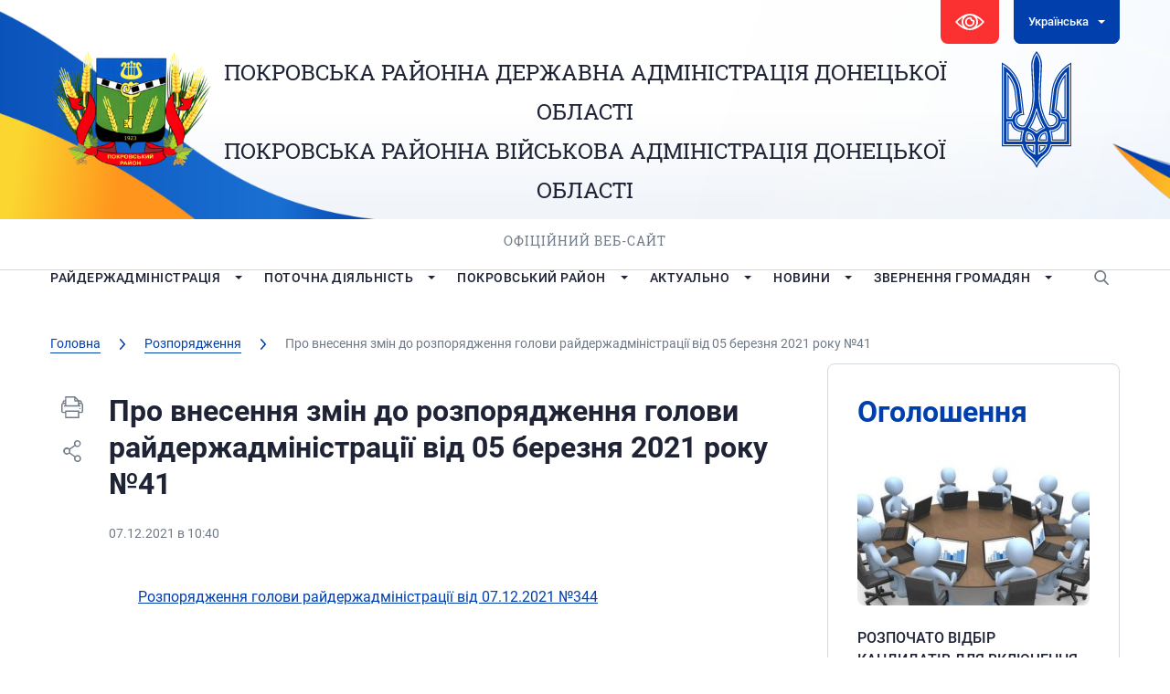

--- FILE ---
content_type: text/html; charset=UTF-8
request_url: http://pokrovsk-rda.gov.ua/rozporyadzhennya/pro-vnesennya-zmin-do-rozporyadzhennya-golovy-rajderzhadministracziyi-vid-05-bereznya-2021-roku-%E2%84%9641/
body_size: 137901
content:





<!DOCTYPE html>
<html lang="ua">

<head>
   <meta charset="utf-8">
   <link rel="shortcut icon" href="http://pokrovsk-rda.gov.ua/wp-content/themes/PorovksRDA/images/favicon.ico" />
   <meta name="viewport" content="width=device-width, initial-scale=1.0, maximum-scale=1.0, user-scalable=no">
   <title>Про внесення змін до розпорядження голови райдержадміністрації від 05 березня 2021 року №41 | Покровська РДА</title>




   <script type="text/javascript">
/* <![CDATA[ */
window.JetpackScriptData = {"site":{"icon":"","title":"Покровська РДА","host":"unknown","is_wpcom_platform":false}};
/* ]]> */
</script>
<meta name='robots' content='index, follow, max-image-preview:large, max-snippet:-1, max-video-preview:-1' />
	<style>img:is([sizes="auto" i], [sizes^="auto," i]) { contain-intrinsic-size: 3000px 1500px }</style>
	
	<!-- This site is optimized with the Yoast SEO plugin v25.6 - https://yoast.com/wordpress/plugins/seo/ -->
	<title>Про внесення змін до розпорядження голови райдержадміністрації від 05 березня 2021 року №41 | Покровська РДА</title>
	<meta name="description" content="Розпорядження голови райдержадміністрації від 07.12.2021 №344" />
	<link rel="canonical" href="http://pokrovsk-rda.gov.ua/rozporyadzhennya/pro-vnesennya-zmin-do-rozporyadzhennya-golovy-rajderzhadministracziyi-vid-05-bereznya-2021-roku-№41/" />
	<meta property="og:locale" content="uk_UA" />
	<meta property="og:type" content="article" />
	<meta property="og:title" content="Про внесення змін до розпорядження голови райдержадміністрації від 05 березня 2021 року №41 | Покровська РДА" />
	<meta property="og:description" content="Розпорядження голови райдержадміністрації від 07.12.2021 №344" />
	<meta property="og:url" content="http://pokrovsk-rda.gov.ua/rozporyadzhennya/pro-vnesennya-zmin-do-rozporyadzhennya-golovy-rajderzhadministracziyi-vid-05-bereznya-2021-roku-№41/" />
	<meta property="og:site_name" content="Покровська РДА" />
	<meta property="article:publisher" content="https://www.facebook.com/pokrovsk.rda/" />
	<meta property="article:published_time" content="2021-12-07T08:40:14+00:00" />
	<meta property="article:modified_time" content="2024-02-12T09:27:11+00:00" />
	<meta property="og:image" content="http://pokrovsk-rda.gov.ua/wp-content/uploads/2020/02/19441730_805615069605379_929429589498686714_o.jpg" />
	<meta property="og:image:width" content="1600" />
	<meta property="og:image:height" content="1123" />
	<meta property="og:image:type" content="image/jpeg" />
	<meta name="author" content="Андминистратор" />
	<meta name="twitter:card" content="summary_large_image" />
	<meta name="twitter:label1" content="Написано" />
	<meta name="twitter:data1" content="Андминистратор" />
	<meta name="twitter:label2" content="Прибл. час читання" />
	<meta name="twitter:data2" content="1 хвилина" />
	<script type="application/ld+json" class="yoast-schema-graph">{"@context":"https://schema.org","@graph":[{"@type":"Article","@id":"http://pokrovsk-rda.gov.ua/rozporyadzhennya/pro-vnesennya-zmin-do-rozporyadzhennya-golovy-rajderzhadministracziyi-vid-05-bereznya-2021-roku-%e2%84%9641/#article","isPartOf":{"@id":"http://pokrovsk-rda.gov.ua/rozporyadzhennya/pro-vnesennya-zmin-do-rozporyadzhennya-golovy-rajderzhadministracziyi-vid-05-bereznya-2021-roku-%e2%84%9641/"},"author":{"name":"Андминистратор","@id":"https://pokrovsk-rda.gov.ua/#/schema/person/4df1671bcfbb3f58247fb42e8b542ffd"},"headline":"Про внесення змін до розпорядження голови райдержадміністрації від 05 березня 2021 року №41","datePublished":"2021-12-07T08:40:14+00:00","dateModified":"2024-02-12T09:27:11+00:00","mainEntityOfPage":{"@id":"http://pokrovsk-rda.gov.ua/rozporyadzhennya/pro-vnesennya-zmin-do-rozporyadzhennya-golovy-rajderzhadministracziyi-vid-05-bereznya-2021-roku-%e2%84%9641/"},"wordCount":16,"publisher":{"@id":"https://pokrovsk-rda.gov.ua/#organization"},"articleSection":["Розпорядження"],"inLanguage":"uk"},{"@type":"WebPage","@id":"http://pokrovsk-rda.gov.ua/rozporyadzhennya/pro-vnesennya-zmin-do-rozporyadzhennya-golovy-rajderzhadministracziyi-vid-05-bereznya-2021-roku-%e2%84%9641/","url":"http://pokrovsk-rda.gov.ua/rozporyadzhennya/pro-vnesennya-zmin-do-rozporyadzhennya-golovy-rajderzhadministracziyi-vid-05-bereznya-2021-roku-%e2%84%9641/","name":"Про внесення змін до розпорядження голови райдержадміністрації від 05 березня 2021 року №41 | Покровська РДА","isPartOf":{"@id":"https://pokrovsk-rda.gov.ua/#website"},"datePublished":"2021-12-07T08:40:14+00:00","dateModified":"2024-02-12T09:27:11+00:00","description":"Розпорядження голови райдержадміністрації від 07.12.2021 №344","inLanguage":"uk","potentialAction":[{"@type":"ReadAction","target":[["http://pokrovsk-rda.gov.ua/rozporyadzhennya/pro-vnesennya-zmin-do-rozporyadzhennya-golovy-rajderzhadministracziyi-vid-05-bereznya-2021-roku-%e2%84%9641/"]]}]},{"@type":"WebSite","@id":"https://pokrovsk-rda.gov.ua/#website","url":"https://pokrovsk-rda.gov.ua/","name":"Покровська РДА","description":"Покровська РДА","publisher":{"@id":"https://pokrovsk-rda.gov.ua/#organization"},"potentialAction":[{"@type":"SearchAction","target":{"@type":"EntryPoint","urlTemplate":"https://pokrovsk-rda.gov.ua/?s={search_term_string}"},"query-input":{"@type":"PropertyValueSpecification","valueRequired":true,"valueName":"search_term_string"}}],"inLanguage":"uk"},{"@type":"Organization","@id":"https://pokrovsk-rda.gov.ua/#organization","name":"Покровська районна державна адміністрація Донецької області","url":"https://pokrovsk-rda.gov.ua/","logo":{"@type":"ImageObject","inLanguage":"uk","@id":"https://pokrovsk-rda.gov.ua/#/schema/logo/image/","url":"https://pokrovsk-rda.gov.ua/wp-content/uploads/2020/01/logo.png","contentUrl":"https://pokrovsk-rda.gov.ua/wp-content/uploads/2020/01/logo.png","width":182,"height":128,"caption":"Покровська районна державна адміністрація Донецької області"},"image":{"@id":"https://pokrovsk-rda.gov.ua/#/schema/logo/image/"},"sameAs":["https://www.facebook.com/pokrovsk.rda/"]},{"@type":"Person","@id":"https://pokrovsk-rda.gov.ua/#/schema/person/4df1671bcfbb3f58247fb42e8b542ffd","name":"Андминистратор"}]}</script>
	<!-- / Yoast SEO plugin. -->


<link rel='dns-prefetch' href='//code.jquery.com' />
<link rel='dns-prefetch' href='//kit.fontawesome.com' />
<link rel='dns-prefetch' href='//stats.wp.com' />
<script type="text/javascript">
/* <![CDATA[ */
window._wpemojiSettings = {"baseUrl":"https:\/\/s.w.org\/images\/core\/emoji\/16.0.1\/72x72\/","ext":".png","svgUrl":"https:\/\/s.w.org\/images\/core\/emoji\/16.0.1\/svg\/","svgExt":".svg","source":{"concatemoji":"http:\/\/pokrovsk-rda.gov.ua\/wp-includes\/js\/wp-emoji-release.min.js?ver=6.8.2"}};
/*! This file is auto-generated */
!function(s,n){var o,i,e;function c(e){try{var t={supportTests:e,timestamp:(new Date).valueOf()};sessionStorage.setItem(o,JSON.stringify(t))}catch(e){}}function p(e,t,n){e.clearRect(0,0,e.canvas.width,e.canvas.height),e.fillText(t,0,0);var t=new Uint32Array(e.getImageData(0,0,e.canvas.width,e.canvas.height).data),a=(e.clearRect(0,0,e.canvas.width,e.canvas.height),e.fillText(n,0,0),new Uint32Array(e.getImageData(0,0,e.canvas.width,e.canvas.height).data));return t.every(function(e,t){return e===a[t]})}function u(e,t){e.clearRect(0,0,e.canvas.width,e.canvas.height),e.fillText(t,0,0);for(var n=e.getImageData(16,16,1,1),a=0;a<n.data.length;a++)if(0!==n.data[a])return!1;return!0}function f(e,t,n,a){switch(t){case"flag":return n(e,"\ud83c\udff3\ufe0f\u200d\u26a7\ufe0f","\ud83c\udff3\ufe0f\u200b\u26a7\ufe0f")?!1:!n(e,"\ud83c\udde8\ud83c\uddf6","\ud83c\udde8\u200b\ud83c\uddf6")&&!n(e,"\ud83c\udff4\udb40\udc67\udb40\udc62\udb40\udc65\udb40\udc6e\udb40\udc67\udb40\udc7f","\ud83c\udff4\u200b\udb40\udc67\u200b\udb40\udc62\u200b\udb40\udc65\u200b\udb40\udc6e\u200b\udb40\udc67\u200b\udb40\udc7f");case"emoji":return!a(e,"\ud83e\udedf")}return!1}function g(e,t,n,a){var r="undefined"!=typeof WorkerGlobalScope&&self instanceof WorkerGlobalScope?new OffscreenCanvas(300,150):s.createElement("canvas"),o=r.getContext("2d",{willReadFrequently:!0}),i=(o.textBaseline="top",o.font="600 32px Arial",{});return e.forEach(function(e){i[e]=t(o,e,n,a)}),i}function t(e){var t=s.createElement("script");t.src=e,t.defer=!0,s.head.appendChild(t)}"undefined"!=typeof Promise&&(o="wpEmojiSettingsSupports",i=["flag","emoji"],n.supports={everything:!0,everythingExceptFlag:!0},e=new Promise(function(e){s.addEventListener("DOMContentLoaded",e,{once:!0})}),new Promise(function(t){var n=function(){try{var e=JSON.parse(sessionStorage.getItem(o));if("object"==typeof e&&"number"==typeof e.timestamp&&(new Date).valueOf()<e.timestamp+604800&&"object"==typeof e.supportTests)return e.supportTests}catch(e){}return null}();if(!n){if("undefined"!=typeof Worker&&"undefined"!=typeof OffscreenCanvas&&"undefined"!=typeof URL&&URL.createObjectURL&&"undefined"!=typeof Blob)try{var e="postMessage("+g.toString()+"("+[JSON.stringify(i),f.toString(),p.toString(),u.toString()].join(",")+"));",a=new Blob([e],{type:"text/javascript"}),r=new Worker(URL.createObjectURL(a),{name:"wpTestEmojiSupports"});return void(r.onmessage=function(e){c(n=e.data),r.terminate(),t(n)})}catch(e){}c(n=g(i,f,p,u))}t(n)}).then(function(e){for(var t in e)n.supports[t]=e[t],n.supports.everything=n.supports.everything&&n.supports[t],"flag"!==t&&(n.supports.everythingExceptFlag=n.supports.everythingExceptFlag&&n.supports[t]);n.supports.everythingExceptFlag=n.supports.everythingExceptFlag&&!n.supports.flag,n.DOMReady=!1,n.readyCallback=function(){n.DOMReady=!0}}).then(function(){return e}).then(function(){var e;n.supports.everything||(n.readyCallback(),(e=n.source||{}).concatemoji?t(e.concatemoji):e.wpemoji&&e.twemoji&&(t(e.twemoji),t(e.wpemoji)))}))}((window,document),window._wpemojiSettings);
/* ]]> */
</script>
<link rel='stylesheet' id='h5ab-print-font-awesome-css' href='http://pokrovsk-rda.gov.ua/wp-content/plugins/print-post-and-page/css/font-awesome.min.css?ver=6.8.2' type='text/css' media='all' />
<link rel='stylesheet' id='h5ab-print-css-css' href='http://pokrovsk-rda.gov.ua/wp-content/plugins/print-post-and-page/css/h5ab-print.min.css?ver=6.8.2' type='text/css' media='all' />
<style id='wp-emoji-styles-inline-css' type='text/css'>

	img.wp-smiley, img.emoji {
		display: inline !important;
		border: none !important;
		box-shadow: none !important;
		height: 1em !important;
		width: 1em !important;
		margin: 0 0.07em !important;
		vertical-align: -0.1em !important;
		background: none !important;
		padding: 0 !important;
	}
</style>
<style id='classic-theme-styles-inline-css' type='text/css'>
/*! This file is auto-generated */
.wp-block-button__link{color:#fff;background-color:#32373c;border-radius:9999px;box-shadow:none;text-decoration:none;padding:calc(.667em + 2px) calc(1.333em + 2px);font-size:1.125em}.wp-block-file__button{background:#32373c;color:#fff;text-decoration:none}
</style>
<style id='global-styles-inline-css' type='text/css'>
:root{--wp--preset--aspect-ratio--square: 1;--wp--preset--aspect-ratio--4-3: 4/3;--wp--preset--aspect-ratio--3-4: 3/4;--wp--preset--aspect-ratio--3-2: 3/2;--wp--preset--aspect-ratio--2-3: 2/3;--wp--preset--aspect-ratio--16-9: 16/9;--wp--preset--aspect-ratio--9-16: 9/16;--wp--preset--color--black: #000000;--wp--preset--color--cyan-bluish-gray: #abb8c3;--wp--preset--color--white: #ffffff;--wp--preset--color--pale-pink: #f78da7;--wp--preset--color--vivid-red: #cf2e2e;--wp--preset--color--luminous-vivid-orange: #ff6900;--wp--preset--color--luminous-vivid-amber: #fcb900;--wp--preset--color--light-green-cyan: #7bdcb5;--wp--preset--color--vivid-green-cyan: #00d084;--wp--preset--color--pale-cyan-blue: #8ed1fc;--wp--preset--color--vivid-cyan-blue: #0693e3;--wp--preset--color--vivid-purple: #9b51e0;--wp--preset--gradient--vivid-cyan-blue-to-vivid-purple: linear-gradient(135deg,rgba(6,147,227,1) 0%,rgb(155,81,224) 100%);--wp--preset--gradient--light-green-cyan-to-vivid-green-cyan: linear-gradient(135deg,rgb(122,220,180) 0%,rgb(0,208,130) 100%);--wp--preset--gradient--luminous-vivid-amber-to-luminous-vivid-orange: linear-gradient(135deg,rgba(252,185,0,1) 0%,rgba(255,105,0,1) 100%);--wp--preset--gradient--luminous-vivid-orange-to-vivid-red: linear-gradient(135deg,rgba(255,105,0,1) 0%,rgb(207,46,46) 100%);--wp--preset--gradient--very-light-gray-to-cyan-bluish-gray: linear-gradient(135deg,rgb(238,238,238) 0%,rgb(169,184,195) 100%);--wp--preset--gradient--cool-to-warm-spectrum: linear-gradient(135deg,rgb(74,234,220) 0%,rgb(151,120,209) 20%,rgb(207,42,186) 40%,rgb(238,44,130) 60%,rgb(251,105,98) 80%,rgb(254,248,76) 100%);--wp--preset--gradient--blush-light-purple: linear-gradient(135deg,rgb(255,206,236) 0%,rgb(152,150,240) 100%);--wp--preset--gradient--blush-bordeaux: linear-gradient(135deg,rgb(254,205,165) 0%,rgb(254,45,45) 50%,rgb(107,0,62) 100%);--wp--preset--gradient--luminous-dusk: linear-gradient(135deg,rgb(255,203,112) 0%,rgb(199,81,192) 50%,rgb(65,88,208) 100%);--wp--preset--gradient--pale-ocean: linear-gradient(135deg,rgb(255,245,203) 0%,rgb(182,227,212) 50%,rgb(51,167,181) 100%);--wp--preset--gradient--electric-grass: linear-gradient(135deg,rgb(202,248,128) 0%,rgb(113,206,126) 100%);--wp--preset--gradient--midnight: linear-gradient(135deg,rgb(2,3,129) 0%,rgb(40,116,252) 100%);--wp--preset--font-size--small: 13px;--wp--preset--font-size--medium: 20px;--wp--preset--font-size--large: 36px;--wp--preset--font-size--x-large: 42px;--wp--preset--spacing--20: 0.44rem;--wp--preset--spacing--30: 0.67rem;--wp--preset--spacing--40: 1rem;--wp--preset--spacing--50: 1.5rem;--wp--preset--spacing--60: 2.25rem;--wp--preset--spacing--70: 3.38rem;--wp--preset--spacing--80: 5.06rem;--wp--preset--shadow--natural: 6px 6px 9px rgba(0, 0, 0, 0.2);--wp--preset--shadow--deep: 12px 12px 50px rgba(0, 0, 0, 0.4);--wp--preset--shadow--sharp: 6px 6px 0px rgba(0, 0, 0, 0.2);--wp--preset--shadow--outlined: 6px 6px 0px -3px rgba(255, 255, 255, 1), 6px 6px rgba(0, 0, 0, 1);--wp--preset--shadow--crisp: 6px 6px 0px rgba(0, 0, 0, 1);}:where(.is-layout-flex){gap: 0.5em;}:where(.is-layout-grid){gap: 0.5em;}body .is-layout-flex{display: flex;}.is-layout-flex{flex-wrap: wrap;align-items: center;}.is-layout-flex > :is(*, div){margin: 0;}body .is-layout-grid{display: grid;}.is-layout-grid > :is(*, div){margin: 0;}:where(.wp-block-columns.is-layout-flex){gap: 2em;}:where(.wp-block-columns.is-layout-grid){gap: 2em;}:where(.wp-block-post-template.is-layout-flex){gap: 1.25em;}:where(.wp-block-post-template.is-layout-grid){gap: 1.25em;}.has-black-color{color: var(--wp--preset--color--black) !important;}.has-cyan-bluish-gray-color{color: var(--wp--preset--color--cyan-bluish-gray) !important;}.has-white-color{color: var(--wp--preset--color--white) !important;}.has-pale-pink-color{color: var(--wp--preset--color--pale-pink) !important;}.has-vivid-red-color{color: var(--wp--preset--color--vivid-red) !important;}.has-luminous-vivid-orange-color{color: var(--wp--preset--color--luminous-vivid-orange) !important;}.has-luminous-vivid-amber-color{color: var(--wp--preset--color--luminous-vivid-amber) !important;}.has-light-green-cyan-color{color: var(--wp--preset--color--light-green-cyan) !important;}.has-vivid-green-cyan-color{color: var(--wp--preset--color--vivid-green-cyan) !important;}.has-pale-cyan-blue-color{color: var(--wp--preset--color--pale-cyan-blue) !important;}.has-vivid-cyan-blue-color{color: var(--wp--preset--color--vivid-cyan-blue) !important;}.has-vivid-purple-color{color: var(--wp--preset--color--vivid-purple) !important;}.has-black-background-color{background-color: var(--wp--preset--color--black) !important;}.has-cyan-bluish-gray-background-color{background-color: var(--wp--preset--color--cyan-bluish-gray) !important;}.has-white-background-color{background-color: var(--wp--preset--color--white) !important;}.has-pale-pink-background-color{background-color: var(--wp--preset--color--pale-pink) !important;}.has-vivid-red-background-color{background-color: var(--wp--preset--color--vivid-red) !important;}.has-luminous-vivid-orange-background-color{background-color: var(--wp--preset--color--luminous-vivid-orange) !important;}.has-luminous-vivid-amber-background-color{background-color: var(--wp--preset--color--luminous-vivid-amber) !important;}.has-light-green-cyan-background-color{background-color: var(--wp--preset--color--light-green-cyan) !important;}.has-vivid-green-cyan-background-color{background-color: var(--wp--preset--color--vivid-green-cyan) !important;}.has-pale-cyan-blue-background-color{background-color: var(--wp--preset--color--pale-cyan-blue) !important;}.has-vivid-cyan-blue-background-color{background-color: var(--wp--preset--color--vivid-cyan-blue) !important;}.has-vivid-purple-background-color{background-color: var(--wp--preset--color--vivid-purple) !important;}.has-black-border-color{border-color: var(--wp--preset--color--black) !important;}.has-cyan-bluish-gray-border-color{border-color: var(--wp--preset--color--cyan-bluish-gray) !important;}.has-white-border-color{border-color: var(--wp--preset--color--white) !important;}.has-pale-pink-border-color{border-color: var(--wp--preset--color--pale-pink) !important;}.has-vivid-red-border-color{border-color: var(--wp--preset--color--vivid-red) !important;}.has-luminous-vivid-orange-border-color{border-color: var(--wp--preset--color--luminous-vivid-orange) !important;}.has-luminous-vivid-amber-border-color{border-color: var(--wp--preset--color--luminous-vivid-amber) !important;}.has-light-green-cyan-border-color{border-color: var(--wp--preset--color--light-green-cyan) !important;}.has-vivid-green-cyan-border-color{border-color: var(--wp--preset--color--vivid-green-cyan) !important;}.has-pale-cyan-blue-border-color{border-color: var(--wp--preset--color--pale-cyan-blue) !important;}.has-vivid-cyan-blue-border-color{border-color: var(--wp--preset--color--vivid-cyan-blue) !important;}.has-vivid-purple-border-color{border-color: var(--wp--preset--color--vivid-purple) !important;}.has-vivid-cyan-blue-to-vivid-purple-gradient-background{background: var(--wp--preset--gradient--vivid-cyan-blue-to-vivid-purple) !important;}.has-light-green-cyan-to-vivid-green-cyan-gradient-background{background: var(--wp--preset--gradient--light-green-cyan-to-vivid-green-cyan) !important;}.has-luminous-vivid-amber-to-luminous-vivid-orange-gradient-background{background: var(--wp--preset--gradient--luminous-vivid-amber-to-luminous-vivid-orange) !important;}.has-luminous-vivid-orange-to-vivid-red-gradient-background{background: var(--wp--preset--gradient--luminous-vivid-orange-to-vivid-red) !important;}.has-very-light-gray-to-cyan-bluish-gray-gradient-background{background: var(--wp--preset--gradient--very-light-gray-to-cyan-bluish-gray) !important;}.has-cool-to-warm-spectrum-gradient-background{background: var(--wp--preset--gradient--cool-to-warm-spectrum) !important;}.has-blush-light-purple-gradient-background{background: var(--wp--preset--gradient--blush-light-purple) !important;}.has-blush-bordeaux-gradient-background{background: var(--wp--preset--gradient--blush-bordeaux) !important;}.has-luminous-dusk-gradient-background{background: var(--wp--preset--gradient--luminous-dusk) !important;}.has-pale-ocean-gradient-background{background: var(--wp--preset--gradient--pale-ocean) !important;}.has-electric-grass-gradient-background{background: var(--wp--preset--gradient--electric-grass) !important;}.has-midnight-gradient-background{background: var(--wp--preset--gradient--midnight) !important;}.has-small-font-size{font-size: var(--wp--preset--font-size--small) !important;}.has-medium-font-size{font-size: var(--wp--preset--font-size--medium) !important;}.has-large-font-size{font-size: var(--wp--preset--font-size--large) !important;}.has-x-large-font-size{font-size: var(--wp--preset--font-size--x-large) !important;}
:where(.wp-block-post-template.is-layout-flex){gap: 1.25em;}:where(.wp-block-post-template.is-layout-grid){gap: 1.25em;}
:where(.wp-block-columns.is-layout-flex){gap: 2em;}:where(.wp-block-columns.is-layout-grid){gap: 2em;}
:root :where(.wp-block-pullquote){font-size: 1.5em;line-height: 1.6;}
</style>
<link rel='stylesheet' id='contact-form-7-css' href='http://pokrovsk-rda.gov.ua/wp-content/plugins/contact-form-7/includes/css/styles.css?ver=6.1' type='text/css' media='all' />
<link rel='stylesheet' id='lbwps-styles-photoswipe5-main-css' href='http://pokrovsk-rda.gov.ua/wp-content/plugins/lightbox-photoswipe/assets/ps5/styles/main.css?ver=5.7.2' type='text/css' media='all' />
<link rel='stylesheet' id='wpos-slick-style-css' href='http://pokrovsk-rda.gov.ua/wp-content/plugins/wp-logo-showcase-responsive-slider-slider/assets/css/slick.css?ver=3.8.4' type='text/css' media='all' />
<link rel='stylesheet' id='wpls-public-style-css' href='http://pokrovsk-rda.gov.ua/wp-content/plugins/wp-logo-showcase-responsive-slider-slider/assets/css/wpls-public.css?ver=3.8.4' type='text/css' media='all' />
<link rel='stylesheet' id='slick.css-css' href='http://pokrovsk-rda.gov.ua/wp-content/themes/PorovksRDA/styles/slick.css?ver=6.8.2' type='text/css' media='all' />
<link rel='stylesheet' id='slick-theme.css-css' href='http://pokrovsk-rda.gov.ua/wp-content/themes/PorovksRDA/styles/slick-theme.css?ver=6.8.2' type='text/css' media='all' />
<link rel='stylesheet' id='fonts.css-css' href='http://pokrovsk-rda.gov.ua/wp-content/themes/PorovksRDA/styles/fonts/fonts.css?ver=6.8.2' type='text/css' media='all' />
<link rel='stylesheet' id='simplelightbox.min.css-css' href='http://pokrovsk-rda.gov.ua/wp-content/themes/PorovksRDA/styles/simplelightbox.min.css?ver=6.8.2' type='text/css' media='all' />
<link rel='stylesheet' id='Mystyle.css-css' href='http://pokrovsk-rda.gov.ua/wp-content/themes/PorovksRDA/styles/style.css?ver=6.8.2' type='text/css' media='all' />
<link rel='stylesheet' id='media.css-css' href='http://pokrovsk-rda.gov.ua/wp-content/themes/PorovksRDA/styles/media.css?ver=6.8.2' type='text/css' media='all' />
<link rel='stylesheet' id='style.css-css' href='http://pokrovsk-rda.gov.ua/wp-content/themes/PorovksRDA/style.css?ver=6.8.2' type='text/css' media='all' />
<link rel='stylesheet' id='bvi-styles-css' href='http://pokrovsk-rda.gov.ua/wp-content/plugins/button-visually-impaired/assets/css/bvi.min.css?ver=2.3.0' type='text/css' media='all' />
<style id='bvi-styles-inline-css' type='text/css'>

			.bvi-widget,
			.bvi-shortcode a,
			.bvi-widget a, 
			.bvi-shortcode {
				color: #ffffff;
				background-color: #ffffff;
			}
			.bvi-widget .bvi-svg-eye,
			.bvi-shortcode .bvi-svg-eye {
			    display: inline-block;
                overflow: visible;
                width: 1.125em;
                height: 1em;
                font-size: 2em;
                vertical-align: middle;
			}
			.bvi-widget,
			.bvi-shortcode {
			    -webkit-transition: background-color .2s ease-out;
			    transition: background-color .2s ease-out;
			    cursor: pointer;
			    border-radius: 2px;
			    display: inline-block;
			    padding: 5px 10px;
			    vertical-align: middle;
			    text-decoration: none;
			}
</style>
<script type="text/javascript" src="https://code.jquery.com/jquery-3.7.1.min.js?ver=6.8.2" id="jquery-js"></script>
<script type="text/javascript" src="https://kit.fontawesome.com/474bb81340.js?ver=6.8.2" id="fontawesome.js-js"></script>
<link rel="https://api.w.org/" href="http://pokrovsk-rda.gov.ua/wp-json/" /><link rel="alternate" title="JSON" type="application/json" href="http://pokrovsk-rda.gov.ua/wp-json/wp/v2/posts/16559" /><link rel="EditURI" type="application/rsd+xml" title="RSD" href="http://pokrovsk-rda.gov.ua/xmlrpc.php?rsd" />
<meta name="generator" content="WordPress 6.8.2" />
<link rel='shortlink' href='http://pokrovsk-rda.gov.ua/?p=16559' />
<link rel="alternate" title="oEmbed (JSON)" type="application/json+oembed" href="http://pokrovsk-rda.gov.ua/wp-json/oembed/1.0/embed?url=http%3A%2F%2Fpokrovsk-rda.gov.ua%2Frozporyadzhennya%2Fpro-vnesennya-zmin-do-rozporyadzhennya-golovy-rajderzhadministracziyi-vid-05-bereznya-2021-roku-%25e2%2584%259641%2F" />
<link rel="alternate" title="oEmbed (XML)" type="text/xml+oembed" href="http://pokrovsk-rda.gov.ua/wp-json/oembed/1.0/embed?url=http%3A%2F%2Fpokrovsk-rda.gov.ua%2Frozporyadzhennya%2Fpro-vnesennya-zmin-do-rozporyadzhennya-golovy-rajderzhadministracziyi-vid-05-bereznya-2021-roku-%25e2%2584%259641%2F&#038;format=xml" />
<style>
.qtranxs_flag_ua {background-image: url(http://pokrovsk-rda.gov.ua/wp-content/plugins/qtranslate-xt-3.15.3/flags/ua.png); background-repeat: no-repeat;}
.qtranxs_flag_en {background-image: url(http://pokrovsk-rda.gov.ua/wp-content/plugins/qtranslate-xt-3.15.3/flags/gb.png); background-repeat: no-repeat;}
</style>
<link hreflang="ua" href="http://pokrovsk-rda.gov.ua/rozporyadzhennya/pro-vnesennya-zmin-do-rozporyadzhennya-golovy-rajderzhadministracziyi-vid-05-bereznya-2021-roku-%E2%84%9641/" rel="alternate" />
<link hreflang="en" href="http://pokrovsk-rda.gov.ua/en/rozporyadzhennya/pro-vnesennya-zmin-do-rozporyadzhennya-golovy-rajderzhadministracziyi-vid-05-bereznya-2021-roku-%E2%84%9641/" rel="alternate" />
<link hreflang="x-default" href="http://pokrovsk-rda.gov.ua/rozporyadzhennya/pro-vnesennya-zmin-do-rozporyadzhennya-golovy-rajderzhadministracziyi-vid-05-bereznya-2021-roku-%E2%84%9641/" rel="alternate" />
<meta name="generator" content="qTranslate-XT 3.15.3" />
	<style>img#wpstats{display:none}</style>
		<meta name="redi-version" content="1.2.7" /></head>

<body class=" inner">
   <div id="fb-root"></div>
   <script>
   (function(d, s, id) {
      var js, fjs = d.getElementsByTagName(s)[0];
      if (d.getElementById(id)) return;
      js = d.createElement(s);
      js.id = id;
      js.src =
         'https://connect.facebook.net/ru_RU/sdk.js#xfbml=1&version=v3.2&appId=751762811559339&autoLogAppEvents=1';
      fjs.parentNode.insertBefore(js, fjs);
   }(document, 'script', 'facebook-jssdk'));
   </script>
   <header>
      <div class="container">
         <div class="top clear">
            <div class="vision">
               <div class="bvi-shortcode"><a href="#" class="bvi-open"><svg aria-hidden="true" focusable="false" role="img" xmlns="http://www.w3.org/2000/svg" viewBox="0 0 576 512" class="bvi-svg-eye"><path fill="currentColor" d="M572.52 241.4C518.29 135.59 410.93 64 288 64S57.68 135.64 3.48 241.41a32.35 32.35 0 0 0 0 29.19C57.71 376.41 165.07 448 288 448s230.32-71.64 284.52-177.41a32.35 32.35 0 0 0 0-29.19zM288 400a144 144 0 1 1 144-144 143.93 143.93 0 0 1-144 144zm0-240a95.31 95.31 0 0 0-25.31 3.79 47.85 47.85 0 0 1-66.9 66.9A95.78 95.78 0 1 0 288 160z" class="bvi-svg-eye"></path></svg>&ensp;Версия сайта для слабовидящих</a></div>            </div>
            <div class="lang down white">

               
<ul class="language-chooser language-chooser-dropdown qtranxs_language_chooser" id="qtranslate-chooser">
<li class="lang-ua active"><a href="http://pokrovsk-rda.gov.ua/ua/rozporyadzhennya/pro-vnesennya-zmin-do-rozporyadzhennya-golovy-rajderzhadministracziyi-vid-05-bereznya-2021-roku-%E2%84%9641/" title="Українська (ua)"><span>Українська</span></a></li>
<li class="lang-en"><a href="http://pokrovsk-rda.gov.ua/en/rozporyadzhennya/pro-vnesennya-zmin-do-rozporyadzhennya-golovy-rajderzhadministracziyi-vid-05-bereznya-2021-roku-%E2%84%9641/" title="English (en)"><span>English</span></a></li>
<script>
// <![CDATA[
var lc = document.getElementById('qtranslate-chooser');
var s = document.createElement('select');
s.id = 'qtranxs_select_qtranslate-chooser';
lc.parentNode.insertBefore(s,lc);

		var sb = document.getElementById('qtranxs_select_qtranslate-chooser');
		var o = document.createElement('option');
		var l = document.createTextNode('Українська');
		o.selected = 'selected';
		o.value = 'http://pokrovsk-rda.gov.ua/ua/rozporyadzhennya/pro-vnesennya-zmin-do-rozporyadzhennya-golovy-rajderzhadministracziyi-vid-05-bereznya-2021-roku-%E2%84%9641/';
		o.appendChild(l);
		sb.appendChild(o);
		
		var sb = document.getElementById('qtranxs_select_qtranslate-chooser');
		var o = document.createElement('option');
		var l = document.createTextNode('English');
		
		o.value = 'http://pokrovsk-rda.gov.ua/en/rozporyadzhennya/pro-vnesennya-zmin-do-rozporyadzhennya-golovy-rajderzhadministracziyi-vid-05-bereznya-2021-roku-%E2%84%9641/';
		o.appendChild(l);
		sb.appendChild(o);
		s.onchange = function() { document.location.href = this.value;}
lc.style.display='none';
// ]]>
</script>
</ul><div class="qtranxs_widget_end"></div>

            </div>
         </div>
         <div class="center clear">
            <a href="http://pokrovsk-rda.gov.ua" class="logo"><img src="http://pokrovsk-rda.gov.ua/wp-content/themes/PorovksRDA/images/logo.png"
                  alt="logo"></a>
            <div class="emblem"><img src="http://pokrovsk-rda.gov.ua/wp-content/themes/PorovksRDA/images/emblem.svg" alt="emblem"></div>
            <div class="name">
               <p class="l1"><a
                     href="http://pokrovsk-rda.gov.ua">ПОКРОВСЬКА РАЙОННА ДЕРЖАВНА АДМІНІСТРАЦІЯ ДОНЕЦЬКОЇ ОБЛАСТІ <br>ПОКРОВСЬКА РАЙОННА  ВІЙСЬКОВА АДМІНІСТРАЦІЯ ДОНЕЦЬКОЇ ОБЛАСТІ</a>
               </p>
               <div>Офіційний веб-сайт</div>
            </div>
         </div>
      </div>
   </header>
   <nav>
      <div class="container">
         <div class="butmenu">Меню</div>
         <ul id="menu-golovne-menyu" class="menu"><li id="menu-item-27093" class="menu-item menu-item-type-custom menu-item-object-custom menu-item-has-children menu-item-27093"><a href="#">Райдержадміністрація</a>
<ul class="sub-menu">
	<li id="menu-item-27109" class="menu-item menu-item-type-taxonomy menu-item-object-category menu-item-27109"><a href="http://pokrovsk-rda.gov.ua/kerivnycztvo-rda/">Керівництво РДА</a></li>
	<li id="menu-item-27115" class="menu-item menu-item-type-taxonomy menu-item-object-category menu-item-27115"><a href="http://pokrovsk-rda.gov.ua/aparat-rda/">Апарат РДА</a></li>
	<li id="menu-item-27130" class="menu-item menu-item-type-taxonomy menu-item-object-category menu-item-27130"><a href="http://pokrovsk-rda.gov.ua/strukturni-pidrozdili-rda/">Структурні підрозділи РДА</a></li>
	<li id="menu-item-27245" class="menu-item menu-item-type-post_type menu-item-object-page menu-item-has-children menu-item-27245"><a href="http://pokrovsk-rda.gov.ua/kolegiya-rda/">Колегія  РДА</a>
	<ul class="sub-menu">
		<li id="menu-item-27305" class="menu-item menu-item-type-post_type menu-item-object-page menu-item-27305"><a href="http://pokrovsk-rda.gov.ua/?page_id=40">Склад колегії</a></li>
		<li id="menu-item-27246" class="menu-item menu-item-type-post_type menu-item-object-page menu-item-27246"><a href="http://pokrovsk-rda.gov.ua/kolegiya-rda/poryadok-dennij-zasidannya-kolegiyi/">Порядок денний засідання колегії</a></li>
		<li id="menu-item-27273" class="menu-item menu-item-type-taxonomy menu-item-object-category menu-item-27273"><a href="http://pokrovsk-rda.gov.ua/kolegiya-rda/proekty-rishen/">Проекти рішень</a></li>
	</ul>
</li>
	<li id="menu-item-27277" class="menu-item menu-item-type-post_type menu-item-object-page menu-item-has-children menu-item-27277"><a href="http://pokrovsk-rda.gov.ua/gromadska-rada-pri-rajderzhadministraciyi/">Громадська рада при райдержадміністрації</a>
	<ul class="sub-menu">
		<li id="menu-item-27150" class="menu-item menu-item-type-taxonomy menu-item-object-category menu-item-27150"><a href="http://pokrovsk-rda.gov.ua/gromadska-rada-pri-rajderzhadministraciyi/sklad/">Склад</a></li>
		<li id="menu-item-27677" class="menu-item menu-item-type-post_type menu-item-object-page menu-item-27677"><a href="http://pokrovsk-rda.gov.ua/gromadska-rada-pri-rajderzhadministraciyi/normativna-baza/">Нормативна база</a></li>
		<li id="menu-item-27151" class="menu-item menu-item-type-taxonomy menu-item-object-category menu-item-27151"><a href="http://pokrovsk-rda.gov.ua/gromadska-rada-pri-rajderzhadministraciyi/protokoli-zasidan/">Протоколи засідань</a></li>
		<li id="menu-item-27314" class="menu-item menu-item-type-post_type menu-item-object-page menu-item-27314"><a href="http://pokrovsk-rda.gov.ua/gromadska-rada-pri-rajderzhadministraciyi/informaciya-dlya-gromadskosti/">Інформація для громадськості</a></li>
		<li id="menu-item-27264" class="menu-item menu-item-type-taxonomy menu-item-object-category menu-item-27264"><a href="http://pokrovsk-rda.gov.ua/ogolosheni-konkursi/">Оголошені конкурси</a></li>
	</ul>
</li>
	<li id="menu-item-27644" class="menu-item menu-item-type-post_type menu-item-object-page menu-item-has-children menu-item-27644"><a href="http://pokrovsk-rda.gov.ua/rada-vpo-pry-rajderzhadministracziyi/">Рада ВПО при райдержадміністрації</a>
	<ul class="sub-menu">
		<li id="menu-item-29992" class="menu-item menu-item-type-post_type menu-item-object-page menu-item-29992"><a href="http://pokrovsk-rda.gov.ua/rada-vpo-pry-rajderzhadministracziyi/sklad/">Склад</a></li>
		<li id="menu-item-27641" class="menu-item menu-item-type-post_type menu-item-object-page menu-item-27641"><a href="http://pokrovsk-rda.gov.ua/rada-vpo-pry-rajderzhadministracziyi/normatyvna-baza/">Нормативна база</a></li>
		<li id="menu-item-27642" class="menu-item menu-item-type-post_type menu-item-object-page menu-item-27642"><a href="http://pokrovsk-rda.gov.ua/rada-vpo-pry-rajderzhadministracziyi/protokoly-zasidan/">Протоколи засідань</a></li>
		<li id="menu-item-27643" class="menu-item menu-item-type-post_type menu-item-object-page menu-item-27643"><a href="http://pokrovsk-rda.gov.ua/rada-vpo-pry-rajderzhadministracziyi/informacziya-dlya-gromadskosti/">Інформація для громадськості</a></li>
	</ul>
</li>
	<li id="menu-item-27301" class="menu-item menu-item-type-post_type menu-item-object-page menu-item-has-children menu-item-27301"><a href="http://pokrovsk-rda.gov.ua/planuvannya-roboti/">Планування роботи</a>
	<ul class="sub-menu">
		<li id="menu-item-27302" class="menu-item menu-item-type-post_type menu-item-object-page menu-item-27302"><a href="http://pokrovsk-rda.gov.ua/planuvannya-roboti/richnij-plan-roboti-rajderzhadministraciyi/">Річний план роботи райдержадміністрації</a></li>
		<li id="menu-item-27304" class="menu-item menu-item-type-post_type menu-item-object-page menu-item-27304"><a href="http://pokrovsk-rda.gov.ua/planuvannya-roboti/kvartalni-plani-roboti-rajderzhadministraciyi/">Квартальні плани роботи райдержадміністрації</a></li>
		<li id="menu-item-27303" class="menu-item menu-item-type-post_type menu-item-object-page menu-item-27303"><a href="http://pokrovsk-rda.gov.ua/planuvannya-roboti/osnovni-zaxodi-na-misyac/">Основні заходи на місяць</a></li>
	</ul>
</li>
	<li id="menu-item-27296" class="menu-item menu-item-type-post_type menu-item-object-page menu-item-has-children menu-item-27296"><a href="http://pokrovsk-rda.gov.ua/administrativni-poslugi/normativna-baza/">Нормативна база</a>
	<ul class="sub-menu">
		<li id="menu-item-27160" class="menu-item menu-item-type-taxonomy menu-item-object-category current-post-ancestor current-menu-parent current-post-parent menu-item-27160"><a href="http://pokrovsk-rda.gov.ua/rozporyadzhennya/">Розпорядження</a></li>
		<li id="menu-item-27159" class="menu-item menu-item-type-taxonomy menu-item-object-category menu-item-27159"><a href="http://pokrovsk-rda.gov.ua/proekti-rishen/">Проекти нормативно-правових актів</a></li>
	</ul>
</li>
	<li id="menu-item-27315" class="menu-item menu-item-type-post_type menu-item-object-page menu-item-has-children menu-item-27315"><a href="http://pokrovsk-rda.gov.ua/vakansiyi/">Вакансії</a>
	<ul class="sub-menu">
		<li id="menu-item-27316" class="menu-item menu-item-type-post_type menu-item-object-page menu-item-27316"><a href="http://pokrovsk-rda.gov.ua/vakansiyi/nayavni-vakansiyi/">Наявні вакансії</a></li>
		<li id="menu-item-27163" class="menu-item menu-item-type-taxonomy menu-item-object-category menu-item-27163"><a href="http://pokrovsk-rda.gov.ua/ogolosheni-konkursi/">Оголошені конкурси</a></li>
		<li id="menu-item-27164" class="menu-item menu-item-type-taxonomy menu-item-object-category menu-item-27164"><a href="http://pokrovsk-rda.gov.ua/rezultati-konkursiv/">Результати конкурсів</a></li>
	</ul>
</li>
</ul>
</li>
<li id="menu-item-27318" class="menu-item menu-item-type-custom menu-item-object-custom menu-item-has-children menu-item-27318"><a href="#">Поточна діяльність</a>
<ul class="sub-menu">
	<li id="menu-item-27322" class="menu-item menu-item-type-post_type menu-item-object-page menu-item-has-children menu-item-27322"><a href="http://pokrovsk-rda.gov.ua/finansy-i-byudzhet/">Фінанси і бюджет</a>
	<ul class="sub-menu">
		<li id="menu-item-27554" class="menu-item menu-item-type-post_type menu-item-object-page menu-item-27554"><a href="http://pokrovsk-rda.gov.ua/finansi-i-byudzhet/zagalna-informaciya/">Загальна інформація</a></li>
		<li id="menu-item-27333" class="menu-item menu-item-type-post_type menu-item-object-page menu-item-27333"><a href="http://pokrovsk-rda.gov.ua/finansi-i-byudzhet/planuvannya/">Планування</a></li>
		<li id="menu-item-27336" class="menu-item menu-item-type-post_type menu-item-object-page menu-item-27336"><a href="http://pokrovsk-rda.gov.ua/finansi-i-byudzhet/zvitnist/">Звітність</a></li>
	</ul>
</li>
	<li id="menu-item-27337" class="menu-item menu-item-type-post_type menu-item-object-page menu-item-has-children menu-item-27337"><a href="http://pokrovsk-rda.gov.ua/publichni-zakupivli/">Публічні закупівлі</a>
	<ul class="sub-menu">
		<li id="menu-item-27338" class="menu-item menu-item-type-post_type menu-item-object-page menu-item-27338"><a href="http://pokrovsk-rda.gov.ua/publichni-zakupivli/richnij-plan-dodatki-do-richnogo-planu/">Річний план (додатки до Річного плану)</a></li>
	</ul>
</li>
	<li id="menu-item-27342" class="menu-item menu-item-type-post_type menu-item-object-page menu-item-has-children menu-item-27342"><a href="http://pokrovsk-rda.gov.ua/ekonomichnij-rozvitok-ta-investicijna-diyalnist/">Економічний розвиток та інвестиційна діяльність</a>
	<ul class="sub-menu">
		<li id="menu-item-27344" class="menu-item menu-item-type-post_type menu-item-object-page menu-item-27344"><a href="http://pokrovsk-rda.gov.ua/ekonomichnij-rozvitok-ta-investicijna-diyalnist/programa-ekonomichnogo-i-soczialnogo-rozvytku-pokrovskogo-rajonu-1/">Програма економічного і соціального розвитку Покровського району</a></li>
		<li id="menu-item-27345" class="menu-item menu-item-type-post_type menu-item-object-page menu-item-27345"><a href="http://pokrovsk-rda.gov.ua/ekonomichnij-rozvitok-ta-investicijna-diyalnist/realizaciya-proektiv/">Реалізація проектів</a></li>
		<li id="menu-item-27346" class="menu-item menu-item-type-taxonomy menu-item-object-category menu-item-27346"><a href="http://pokrovsk-rda.gov.ua/malyj-ta-serednij-biznes/">Малий та середній бізнес</a></li>
	</ul>
</li>
	<li id="menu-item-27347" class="menu-item menu-item-type-post_type menu-item-object-page menu-item-has-children menu-item-27347"><a href="http://pokrovsk-rda.gov.ua/regulyatorna-politika/">Регуляторна політика</a>
	<ul class="sub-menu">
		<li id="menu-item-27348" class="menu-item menu-item-type-post_type menu-item-object-page menu-item-27348"><a href="http://pokrovsk-rda.gov.ua/regulyatorna-politika/plani-diyalnosti-z-pidgotovki-proektiv-regulyatornix-aktiv/">Плани діяльності з підготовки проектів регуляторних актів</a></li>
		<li id="menu-item-27349" class="menu-item menu-item-type-post_type menu-item-object-page menu-item-27349"><a href="http://pokrovsk-rda.gov.ua/regulyatorna-politika/perelik-diyuchix-regulyatornix-aktiv/">Перелік діючих регуляторних актів</a></li>
		<li id="menu-item-27350" class="menu-item menu-item-type-post_type menu-item-object-page menu-item-27350"><a href="http://pokrovsk-rda.gov.ua/regulyatorna-politika/zviti-pro-vidstezhennya-rezultativnosti-regulyatornix-aktiv/">Звіти про відстеження результативності регуляторних актів</a></li>
	</ul>
</li>
	<li id="menu-item-27352" class="menu-item menu-item-type-post_type menu-item-object-page menu-item-has-children menu-item-27352"><a href="http://pokrovsk-rda.gov.ua/silske-gospodarstvo/">Сільське господарство</a>
	<ul class="sub-menu">
		<li id="menu-item-27353" class="menu-item menu-item-type-post_type menu-item-object-page menu-item-27353"><a href="http://pokrovsk-rda.gov.ua/silske-gospodarstvo/informaciya-pro-upravlinnya/">Інформація про управління</a></li>
		<li id="menu-item-27354" class="menu-item menu-item-type-post_type menu-item-object-page menu-item-has-children menu-item-27354"><a href="http://pokrovsk-rda.gov.ua/silske-gospodarstvo/agropromislovij-kompleks/">Агропромисловий комплекс</a>
		<ul class="sub-menu">
			<li id="menu-item-27355" class="menu-item menu-item-type-post_type menu-item-object-page menu-item-27355"><a href="http://pokrovsk-rda.gov.ua/silske-gospodarstvo/agropromislovij-kompleks/roslinnitstvo/">Рослинництво</a></li>
			<li id="menu-item-27356" class="menu-item menu-item-type-post_type menu-item-object-page menu-item-27356"><a href="http://pokrovsk-rda.gov.ua/silske-gospodarstvo/agropromislovij-kompleks/tvarinnitstvo/">Тваринництво</a></li>
			<li id="menu-item-27357" class="menu-item menu-item-type-post_type menu-item-object-page menu-item-27357"><a href="http://pokrovsk-rda.gov.ua/silske-gospodarstvo/agropromislovij-kompleks/ekonomika-i-finansi/">Економіка і фінанси</a></li>
			<li id="menu-item-27358" class="menu-item menu-item-type-post_type menu-item-object-page menu-item-27358"><a href="http://pokrovsk-rda.gov.ua/silske-gospodarstvo/agropromislovij-kompleks/tehnichna-politika/">Технічна політика</a></li>
			<li id="menu-item-27359" class="menu-item menu-item-type-post_type menu-item-object-page menu-item-27359"><a href="http://pokrovsk-rda.gov.ua/silske-gospodarstvo/agropromislovij-kompleks/ohorona-pratsi-ta-pozhezhna-bezpeka/">Охорона праці та пожежна безпека</a></li>
			<li id="menu-item-27360" class="menu-item menu-item-type-post_type menu-item-object-page menu-item-27360"><a href="http://pokrovsk-rda.gov.ua/silske-gospodarstvo/agropromislovij-kompleks/silskogospodarski-pidpriyemstva-rajonu/">Сільськогосподарські підприємства району</a></li>
		</ul>
</li>
	</ul>
</li>
	<li id="menu-item-27361" class="menu-item menu-item-type-post_type menu-item-object-page menu-item-has-children menu-item-27361"><a href="http://pokrovsk-rda.gov.ua/socialnij-zaxist/">Соціальний захист</a>
	<ul class="sub-menu">
		<li id="menu-item-27371" class="menu-item menu-item-type-taxonomy menu-item-object-category menu-item-27371"><a href="http://pokrovsk-rda.gov.ua/nadannja-derzhavnih-socialnih-dopomog-ta-kompensacij/">Надання державних соціальних допомог та компенсацій</a></li>
		<li id="menu-item-27372" class="menu-item menu-item-type-taxonomy menu-item-object-category menu-item-27372"><a href="http://pokrovsk-rda.gov.ua/vse-shcho-potribno-znaty-pro-subsydii/">Все, що потрібно знати про субсидії</a></li>
		<li id="menu-item-27373" class="menu-item menu-item-type-taxonomy menu-item-object-category menu-item-27373"><a href="http://pokrovsk-rda.gov.ua/socialnij-zahist-osib-z-invalidnistju-veteraniv-vijni-ta-praci/">Соціальний захист осіб з інвалідністю, ветеранів війни та праці</a></li>
		<li id="menu-item-27374" class="menu-item menu-item-type-post_type menu-item-object-page menu-item-27374"><a href="http://pokrovsk-rda.gov.ua/socialnij-zaxist/informaciya-dlya-uchasnikiv-ato/">Інформація для учасників АТО</a></li>
		<li id="menu-item-27375" class="menu-item menu-item-type-post_type menu-item-object-page menu-item-27375"><a href="http://pokrovsk-rda.gov.ua/socialnij-zaxist/informaciya-dlya-vnutrishno-peremishhenix-osib/">Інформація для внутрішньо переміщених осіб</a></li>
		<li id="menu-item-27376" class="menu-item menu-item-type-taxonomy menu-item-object-category menu-item-27376"><a href="http://pokrovsk-rda.gov.ua/informacziya-shhodo-soczialno-trudovyh-vidnosyn/">Інформація щодо соціально-трудових відносин</a></li>
	</ul>
</li>
	<li id="menu-item-27377" class="menu-item menu-item-type-post_type menu-item-object-page menu-item-has-children menu-item-27377"><a href="http://pokrovsk-rda.gov.ua/centr-socialnix-sluzhb-dlya-simyi-ditej-ta-molodi/">Центр соціальних служб для сімї, дітей та молоді</a>
	<ul class="sub-menu">
		<li id="menu-item-27387" class="menu-item menu-item-type-post_type menu-item-object-page menu-item-27387"><a href="http://pokrovsk-rda.gov.ua/centr-socialnix-sluzhb-dlya-simyi-ditej-ta-molodi/normativni-akti/">Нормативні акти</a></li>
		<li id="menu-item-27388" class="menu-item menu-item-type-post_type menu-item-object-page menu-item-27388"><a href="http://pokrovsk-rda.gov.ua/centr-socialnix-sluzhb-dlya-simyi-ditej-ta-molodi/vidi-socialnix-poslug/">Види соціальних послуг</a></li>
		<li id="menu-item-27389" class="menu-item menu-item-type-post_type menu-item-object-page menu-item-27389"><a href="http://pokrovsk-rda.gov.ua/zvernennya-gromadyan/telefon-doviri/">Телефон довіри</a></li>
		<li id="menu-item-27391" class="menu-item menu-item-type-taxonomy menu-item-object-category menu-item-27391"><a href="http://pokrovsk-rda.gov.ua/center-for-social-services/">Новини Центр соціальних служб для сімї, дітей та молоді</a></li>
	</ul>
</li>
	<li id="menu-item-27392" class="menu-item menu-item-type-post_type menu-item-object-page menu-item-has-children menu-item-27392"><a href="http://pokrovsk-rda.gov.ua/kultura/">Культура</a>
	<ul class="sub-menu">
		<li id="menu-item-27393" class="menu-item menu-item-type-taxonomy menu-item-object-category menu-item-27393"><a href="http://pokrovsk-rda.gov.ua/novyny-kultury/">Новини культури</a></li>
		<li id="menu-item-27394" class="menu-item menu-item-type-custom menu-item-object-custom menu-item-27394"><a href="http://pokrovsk-rda.gov.ua/category/strukturni-pidrozdili-rda/viddil-kultury-pokrovskoyi-rajonnoyi-derzhavnoyi-administratsiyi-donetskoyi-oblasti/">Загальна інформація</a></li>
		<li id="menu-item-27395" class="menu-item menu-item-type-post_type menu-item-object-page menu-item-27395"><a href="http://pokrovsk-rda.gov.ua/?page_id=213">Школа мистецтв</a></li>
		<li id="menu-item-27396" class="menu-item menu-item-type-post_type menu-item-object-page menu-item-27396"><a href="http://pokrovsk-rda.gov.ua/kultura/centralizovana-bibliotechna-sistema/">Централізована бібліотечна система</a></li>
		<li id="menu-item-27397" class="menu-item menu-item-type-post_type menu-item-object-page menu-item-27397"><a href="http://pokrovsk-rda.gov.ua/?page_id=217">Культурно-дозвіллєвий центр, клубні заклади</a></li>
		<li id="menu-item-27398" class="menu-item menu-item-type-post_type menu-item-object-page menu-item-27398"><a href="http://pokrovsk-rda.gov.ua/kultura/kulturna-spadshhina/">Культурна спадщина</a></li>
		<li id="menu-item-27400" class="menu-item menu-item-type-post_type menu-item-object-page menu-item-27400"><a href="http://pokrovsk-rda.gov.ua/kultura/zvitnist/">Звітність</a></li>
	</ul>
</li>
	<li id="menu-item-27403" class="menu-item menu-item-type-post_type menu-item-object-page menu-item-has-children menu-item-27403"><a href="http://pokrovsk-rda.gov.ua/osvita/">Освіта</a>
	<ul class="sub-menu">
		<li id="menu-item-27405" class="menu-item menu-item-type-post_type menu-item-object-page menu-item-27405"><a href="http://pokrovsk-rda.gov.ua/?page_id=223">Реєстр містобудівних умов та обмежень</a></li>
		<li id="menu-item-27406" class="menu-item menu-item-type-post_type menu-item-object-page menu-item-27406"><a href="http://pokrovsk-rda.gov.ua/?page_id=225">Навчально-виховні комплекси</a></li>
		<li id="menu-item-27407" class="menu-item menu-item-type-post_type menu-item-object-page menu-item-27407"><a href="http://pokrovsk-rda.gov.ua/?page_id=227">Дошкільні навчальні заклади</a></li>
		<li id="menu-item-27408" class="menu-item menu-item-type-post_type menu-item-object-page menu-item-27408"><a href="http://pokrovsk-rda.gov.ua/osvita/pozashkilna-osvita/">Позашкільна освіта</a></li>
		<li id="menu-item-27409" class="menu-item menu-item-type-post_type menu-item-object-page menu-item-27409"><a href="http://pokrovsk-rda.gov.ua/?page_id=231">Національно-патріотичне виховання</a></li>
		<li id="menu-item-27410" class="menu-item menu-item-type-taxonomy menu-item-object-category menu-item-27410"><a href="http://pokrovsk-rda.gov.ua/education/">Новини освіти</a></li>
	</ul>
</li>
	<li id="menu-item-27411" class="menu-item menu-item-type-post_type menu-item-object-page menu-item-has-children menu-item-27411"><a href="http://pokrovsk-rda.gov.ua/oxorona-zdorovya/">Охорона здоров’я</a>
	<ul class="sub-menu">
		<li id="menu-item-27412" class="menu-item menu-item-type-post_type menu-item-object-page menu-item-27412"><a href="http://pokrovsk-rda.gov.ua/?page_id=233">Комунальне некомерційне підприємство Покровський районний центр первинної медико-санітарної допомоги (загальні відомості)</a></li>
		<li id="menu-item-27413" class="menu-item menu-item-type-post_type menu-item-object-page menu-item-27413"><a href="http://pokrovsk-rda.gov.ua/oxorona-zdorovya/strukturni-pidrozdili-ambulatoriyi-ta-feldsherski-punkti/">Структурні підрозділи (амбулаторії та фельдшерські пункти)</a></li>
		<li id="menu-item-27415" class="menu-item menu-item-type-post_type menu-item-object-page menu-item-27415"><a href="http://pokrovsk-rda.gov.ua/?page_id=237">Виконання Державних та регіональних програм</a></li>
		<li id="menu-item-27414" class="menu-item menu-item-type-taxonomy menu-item-object-category menu-item-27414"><a href="http://pokrovsk-rda.gov.ua/reforma-sistemi-oxoroni-zdorovya/">Новини охорони здоров&#8217;я</a></li>
		<li id="menu-item-27416" class="menu-item menu-item-type-post_type menu-item-object-page menu-item-27416"><a href="http://pokrovsk-rda.gov.ua/oxorona-zdorovya/reforma-sistemi-oxoroni-zdorovya/">Реформа системи охорони здоров’я</a></li>
	</ul>
</li>
	<li id="menu-item-27417" class="menu-item menu-item-type-post_type menu-item-object-page menu-item-has-children menu-item-27417"><a href="http://pokrovsk-rda.gov.ua/zhitlovo-komunalne-gospodarstvo/">Житлово-комунальне господарство</a>
	<ul class="sub-menu">
		<li id="menu-item-27419" class="menu-item menu-item-type-taxonomy menu-item-object-category menu-item-27419"><a href="http://pokrovsk-rda.gov.ua/news/">Новини</a></li>
		<li id="menu-item-27420" class="menu-item menu-item-type-post_type menu-item-object-page menu-item-27420"><a href="http://pokrovsk-rda.gov.ua/?page_id=13809">Удачненська селищна територіальна громада</a></li>
		<li id="menu-item-27421" class="menu-item menu-item-type-post_type menu-item-object-page menu-item-27421"><a href="http://pokrovsk-rda.gov.ua/zhitlovo-komunalne-gospodarstvo/zvit-pro-gotovnist-komunalnogo-gospodarstva-rajonu-do-roboti-v-osinno-zimovij-period/">Звіт про готовність комунального господарства району до роботи в осінньо-зимовий період</a></li>
		<li id="menu-item-27422" class="menu-item menu-item-type-post_type menu-item-object-page menu-item-27422"><a href="http://pokrovsk-rda.gov.ua/?page_id=243">Інформація щодо ремонту доріг комунальної форми власності</a></li>
		<li id="menu-item-27423" class="menu-item menu-item-type-post_type menu-item-object-page menu-item-27423"><a href="http://pokrovsk-rda.gov.ua/zhitlovo-komunalne-gospodarstvo/informaciya-shhodo-pidgotovki-naselenix-punktiv-rajonu-do-vesnyano-litnogo-periodu-ta-pidsumki-provedennya-dvomisyachnika-z-blagoustroyu/">Інформація щодо підготовки населених пунктів району до весняно-літнього періоду та підсумки проведення двомісячника з благоустрою</a></li>
		<li id="menu-item-27424" class="menu-item menu-item-type-post_type menu-item-object-page menu-item-27424"><a href="http://pokrovsk-rda.gov.ua/?page_id=247">Реєстр містобудівних умов та обмежень</a></li>
	</ul>
</li>
	<li id="menu-item-27426" class="menu-item menu-item-type-post_type menu-item-object-page menu-item-has-children menu-item-27426"><a href="http://pokrovsk-rda.gov.ua/rozvitok-sportu/">Розвиток спорту</a>
	<ul class="sub-menu">
		<li id="menu-item-27427" class="menu-item menu-item-type-post_type menu-item-object-page menu-item-27427"><a href="http://pokrovsk-rda.gov.ua/?page_id=249">Матеріально-спортивна база району</a></li>
		<li id="menu-item-27428" class="menu-item menu-item-type-post_type menu-item-object-page menu-item-27428"><a href="http://pokrovsk-rda.gov.ua/rozvitok-sportu/provedennya-rajonnix-zmagan-ta-uchast-v-oblasnix-sportivnix-zaxodax/">Проведення районних змагань та участь в обласних спортивних заходах</a></li>
		<li id="menu-item-27429" class="menu-item menu-item-type-post_type menu-item-object-page menu-item-27429"><a href="http://pokrovsk-rda.gov.ua/rozvitok-sportu/sportivna-gordist-rajonu/">Спортивна гордість району</a></li>
		<li id="menu-item-27430" class="menu-item menu-item-type-taxonomy menu-item-object-category menu-item-27430"><a href="http://pokrovsk-rda.gov.ua/sport/">Новини спорту</a></li>
	</ul>
</li>
	<li id="menu-item-27431" class="menu-item menu-item-type-post_type menu-item-object-page menu-item-has-children menu-item-27431"><a href="http://pokrovsk-rda.gov.ua/molod-i-diti/">Молодь і діти</a>
	<ul class="sub-menu">
		<li id="menu-item-27432" class="menu-item menu-item-type-post_type menu-item-object-page menu-item-27432"><a href="http://pokrovsk-rda.gov.ua/molod-i-diti/ditina-shukaye-rodinu/">Дитина шукає родину</a></li>
		<li id="menu-item-27433" class="menu-item menu-item-type-post_type menu-item-object-page menu-item-27433"><a href="http://pokrovsk-rda.gov.ua/molod-i-diti/problemi-nepovnolitnix/">Проблеми неповнолітніх</a></li>
		<li id="menu-item-27434" class="menu-item menu-item-type-post_type menu-item-object-page menu-item-27434"><a href="http://pokrovsk-rda.gov.ua/molod-i-diti/zigriti-teplom-rodini/">Зігріті теплом родини</a></li>
		<li id="menu-item-27435" class="menu-item menu-item-type-post_type menu-item-object-page menu-item-27435"><a href="http://pokrovsk-rda.gov.ua/molod-i-diti/rozvitok-molodizhnix-iniciativ/">Розвиток молодіжних ініціатив</a></li>
		<li id="menu-item-27436" class="menu-item menu-item-type-post_type menu-item-object-page menu-item-27436"><a href="http://pokrovsk-rda.gov.ua/molod-i-diti/realizaciya-derzhavnoyi-simejnoyi-politiki/">Реалізація державної сімейної політики</a></li>
		<li id="menu-item-27437" class="menu-item menu-item-type-post_type menu-item-object-page menu-item-27437"><a href="http://pokrovsk-rda.gov.ua/molod-i-diti/ozdorovlennya/">Оздоровлення</a></li>
		<li id="menu-item-27438" class="menu-item menu-item-type-post_type menu-item-object-page menu-item-27438"><a href="http://pokrovsk-rda.gov.ua/molod-i-diti/zvitnist/">Звітність</a></li>
	</ul>
</li>
	<li id="menu-item-27441" class="menu-item menu-item-type-post_type menu-item-object-page menu-item-has-children menu-item-27441"><a href="http://pokrovsk-rda.gov.ua/administrativni-poslugi/">Адміністративні послуги</a>
	<ul class="sub-menu">
		<li id="menu-item-27449" class="menu-item menu-item-type-post_type menu-item-object-page menu-item-27449"><a href="http://pokrovsk-rda.gov.ua/?page_id=269">Загальна інформація</a></li>
		<li id="menu-item-27452" class="menu-item menu-item-type-post_type menu-item-object-page menu-item-27452"><a href="http://pokrovsk-rda.gov.ua/administrativni-poslugi/normativna-baza/">Нормативна база</a></li>
		<li id="menu-item-27456" class="menu-item menu-item-type-post_type menu-item-object-page menu-item-27456"><a href="http://pokrovsk-rda.gov.ua/administrativni-poslugi/vidi-administrativnix-poslug/">Види адміністративних послуг</a></li>
		<li id="menu-item-27457" class="menu-item menu-item-type-taxonomy menu-item-object-category menu-item-27457"><a href="http://pokrovsk-rda.gov.ua/korysna-informacziya-dlya-subyektiv-zvernennya/">Корисна інформація для суб’єктів звернення</a></li>
		<li id="menu-item-27458" class="menu-item menu-item-type-taxonomy menu-item-object-category menu-item-27458"><a href="http://pokrovsk-rda.gov.ua/administrativni-poslugi/">Оголошення</a></li>
		<li id="menu-item-27460" class="menu-item menu-item-type-post_type menu-item-object-page menu-item-27460"><a href="http://pokrovsk-rda.gov.ua/administrativni-poslugi/podati-elektronnu-zayavu/">Подати електронну заяву</a></li>
	</ul>
</li>
	<li id="menu-item-27461" class="menu-item menu-item-type-post_type menu-item-object-page menu-item-27461"><a href="http://pokrovsk-rda.gov.ua/potochna-diyalnist/arhivnyj-viddil/">Архівний відділ</a></li>
	<li id="menu-item-36572" class="menu-item menu-item-type-post_type menu-item-object-page menu-item-has-children menu-item-36572"><a href="http://pokrovsk-rda.gov.ua/potochna-diyalnist/realizacziya-veteranskoyi-polityky-2/">Реалізація ветеранської політики</a>
	<ul class="sub-menu">
		<li id="menu-item-36573" class="menu-item menu-item-type-post_type menu-item-object-page menu-item-36573"><a href="http://pokrovsk-rda.gov.ua/potochna-diyalnist/realizacziya-veteranskoyi-polityky-2/realizacziya-veteranskoyi-polityky/">Інформація для ветеранів війни та членів родин загиблих Захисників та Захисниць</a></li>
		<li id="menu-item-36571" class="menu-item menu-item-type-post_type menu-item-object-page menu-item-36571"><a href="http://pokrovsk-rda.gov.ua/potochna-diyalnist/realizacziya-veteranskoyi-polityky-2/rishennya-komisiyi-z-vidboru-kandydativ-na-posadu-fahivczya-iz-suprovodu-veteraniv-vijny/">Рішення комісії з відбору кандидатів на посаду фахівця із супроводу ветеранів війни</a></li>
	</ul>
</li>
	<li id="menu-item-38332" class="menu-item menu-item-type-post_type menu-item-object-page menu-item-38332"><a href="http://pokrovsk-rda.gov.ua/potochna-diyalnist/bezbaryernist/">Безбар’єрність</a></li>
</ul>
</li>
<li id="menu-item-27215" class="menu-item menu-item-type-custom menu-item-object-custom menu-item-has-children menu-item-27215"><a href="#">Покровський район</a>
<ul class="sub-menu">
	<li id="menu-item-27217" class="menu-item menu-item-type-post_type menu-item-object-page menu-item-27217"><a href="http://pokrovsk-rda.gov.ua/istoriya-rajonu/">Історія району</a></li>
	<li id="menu-item-27218" class="menu-item menu-item-type-post_type menu-item-object-page menu-item-27218"><a href="http://pokrovsk-rda.gov.ua/simvolika/">Символіка</a></li>
	<li id="menu-item-27216" class="menu-item menu-item-type-post_type menu-item-object-page menu-item-27216"><a href="http://pokrovsk-rda.gov.ua/?page_id=8296">Паспорт району</a></li>
	<li id="menu-item-27260" class="menu-item menu-item-type-taxonomy menu-item-object-category menu-item-27260"><a href="http://pokrovsk-rda.gov.ua/honorary-citizens/">Почесні громадяни</a></li>
	<li id="menu-item-27263" class="menu-item menu-item-type-post_type menu-item-object-page menu-item-has-children menu-item-27263"><a href="http://pokrovsk-rda.gov.ua/pokrovska-rajonna-rada/">Покровська районна рада</a>
	<ul class="sub-menu">
		<li id="menu-item-27462" class="menu-item menu-item-type-post_type menu-item-object-page menu-item-27462"><a href="http://pokrovsk-rda.gov.ua/?page_id=287">Керівництво районної ради</a></li>
		<li id="menu-item-27463" class="menu-item menu-item-type-post_type menu-item-object-page menu-item-27463"><a href="http://pokrovsk-rda.gov.ua/?page_id=291">Виконавчий апарат районної ради</a></li>
		<li id="menu-item-27464" class="menu-item menu-item-type-post_type menu-item-object-page menu-item-27464"><a href="http://pokrovsk-rda.gov.ua/?page_id=293">Депутатський корпус</a></li>
		<li id="menu-item-27465" class="menu-item menu-item-type-post_type menu-item-object-page menu-item-has-children menu-item-27465"><a href="http://pokrovsk-rda.gov.ua/pokrovska-rajonna-rada/postijni-komisiyi/">Постійні комісії</a>
		<ul class="sub-menu">
			<li id="menu-item-34972" class="menu-item menu-item-type-post_type menu-item-object-page menu-item-34972"><a href="http://pokrovsk-rda.gov.ua/?page_id=34968">Склад постійних комісій</a></li>
			<li id="menu-item-34971" class="menu-item menu-item-type-post_type menu-item-object-page menu-item-34971"><a href="http://pokrovsk-rda.gov.ua/pokrovska-rajonna-rada/postijni-komisiyi/robota-postijnyh-komisij/">Робота постійних комісій</a></li>
		</ul>
</li>
		<li id="menu-item-27466" class="menu-item menu-item-type-post_type menu-item-object-page menu-item-27466"><a href="http://pokrovsk-rda.gov.ua/pokrovska-rajonna-rada/reglament-roboti/">Регламент роботи</a></li>
		<li id="menu-item-27262" class="menu-item menu-item-type-taxonomy menu-item-object-category menu-item-27262"><a href="http://pokrovsk-rda.gov.ua/rishennya-rajonnoyi-rady/">Рішення районної ради</a></li>
		<li id="menu-item-34955" class="menu-item menu-item-type-post_type menu-item-object-page menu-item-34955"><a href="http://pokrovsk-rda.gov.ua/pokrovska-rajonna-rada/neruhome-majno-pokrovskoyi-rajonnoyi-rady-doneczkoyi-oblasti/">Нерухоме майно Покровської районної ради Донецької області</a></li>
	</ul>
</li>
</ul>
</li>
<li id="menu-item-27258" class="menu-item menu-item-type-post_type menu-item-object-page menu-item-has-children menu-item-27258"><a href="http://pokrovsk-rda.gov.ua/aktualno/">Актуально</a>
<ul class="sub-menu">
	<li id="menu-item-27259" class="menu-item menu-item-type-taxonomy menu-item-object-category menu-item-27259"><a href="http://pokrovsk-rda.gov.ua/reorganizacziya-rda/">Реорганізація РДА</a></li>
	<li id="menu-item-27469" class="menu-item menu-item-type-post_type menu-item-object-page menu-item-has-children menu-item-27469"><a href="http://pokrovsk-rda.gov.ua/zapobigannya-korupciyi/">Запобігання корупції</a>
	<ul class="sub-menu">
		<li id="menu-item-27470" class="menu-item menu-item-type-post_type menu-item-object-page menu-item-27470"><a href="http://pokrovsk-rda.gov.ua/povidomiti-pro-koruptsijne-pravoporushennya/">Повідомити про корупційне правопорушення</a></li>
		<li id="menu-item-27471" class="menu-item menu-item-type-post_type menu-item-object-page menu-item-27471"><a href="http://pokrovsk-rda.gov.ua/zapobigannya-korupciyi/zakonodavstvo-z-pitan-zapobigannya-korupciyi/">Законодавство з питань запобігання корупції</a></li>
		<li id="menu-item-27472" class="menu-item menu-item-type-post_type menu-item-object-page menu-item-27472"><a href="http://pokrovsk-rda.gov.ua/zapobigannya-korupciyi/plani-roboti-z-pitan-zapobigannya-ta-viyavlennya-korupciyi-v-rajderzhadministraciyi/">Плани роботи з питань запобігання та виявлення корупції в райдержадміністрації</a></li>
		<li id="menu-item-27473" class="menu-item menu-item-type-post_type menu-item-object-page menu-item-27473"><a href="http://pokrovsk-rda.gov.ua/zapobigannya-korupciyi/zviti-shhodo-zapobigannya-ta-protidiyi-korupciyi/">Звіти щодо запобігання та протидії корупції</a></li>
		<li id="menu-item-27474" class="menu-item menu-item-type-post_type menu-item-object-page menu-item-27474"><a href="http://pokrovsk-rda.gov.ua/zapobigannya-korupciyi/deklaruvannya/">Декларування</a></li>
		<li id="menu-item-27475" class="menu-item menu-item-type-post_type menu-item-object-page menu-item-27475"><a href="http://pokrovsk-rda.gov.ua/zapobigannya-korupciyi/spivpratsya-z-vykryvachamy/">Співпраця з викривачами</a></li>
		<li id="menu-item-27845" class="menu-item menu-item-type-post_type menu-item-object-page menu-item-27845"><a href="http://pokrovsk-rda.gov.ua/zapobigannya-korupciyi/pamyatka/">Пам’ятка</a></li>
	</ul>
</li>
	<li id="menu-item-27517" class="menu-item menu-item-type-post_type menu-item-object-page menu-item-27517"><a href="http://pokrovsk-rda.gov.ua/realizacziya-proektu-ya-mayu-pravo/">Безоплатна правнича допомога</a></li>
	<li id="menu-item-27476" class="menu-item menu-item-type-post_type menu-item-object-page menu-item-has-children menu-item-27476"><a href="http://pokrovsk-rda.gov.ua/vikonannya-norm-zu-pro-ochishhennya-vladi/">Виконання норм ЗУ «Про очищення влади»</a>
	<ul class="sub-menu">
		<li id="menu-item-27477" class="menu-item menu-item-type-taxonomy menu-item-object-category menu-item-27477"><a href="http://pokrovsk-rda.gov.ua/informatsiya-pro-pochatok-prohodzhennya-perevirky/">Інформація про початок проходження перевірки</a></li>
		<li id="menu-item-27478" class="menu-item menu-item-type-taxonomy menu-item-object-category menu-item-27478"><a href="http://pokrovsk-rda.gov.ua/informatsiya-pro-rezultaty-perevirky/">Інформація про результати перевірки</a></li>
	</ul>
</li>
	<li id="menu-item-27479" class="menu-item menu-item-type-post_type menu-item-object-page menu-item-27479"><a href="http://pokrovsk-rda.gov.ua/aktualno/ua-protydiia-domashnomu-nasylstvu-ru-protyvodejstvye-domashnemu-nasylyiu-en-countering-domestic-violence/">Протидія домашньому насильствую та/або насильству за ознакою статі</a></li>
</ul>
</li>
<li id="menu-item-27220" class="menu-item menu-item-type-custom menu-item-object-custom menu-item-has-children menu-item-27220"><a href="#">Новини</a>
<ul class="sub-menu">
	<li id="menu-item-27221" class="menu-item menu-item-type-taxonomy menu-item-object-category menu-item-27221"><a href="http://pokrovsk-rda.gov.ua/news/anons/">Анонс</a></li>
	<li id="menu-item-27222" class="menu-item menu-item-type-taxonomy menu-item-object-category menu-item-27222"><a href="http://pokrovsk-rda.gov.ua/news/">Останні новини</a></li>
	<li id="menu-item-27223" class="menu-item menu-item-type-taxonomy menu-item-object-category menu-item-27223"><a href="http://pokrovsk-rda.gov.ua/news/ogoloshennya/">Оголошення</a></li>
</ul>
</li>
<li id="menu-item-27224" class="menu-item menu-item-type-post_type menu-item-object-page menu-item-has-children menu-item-27224"><a href="http://pokrovsk-rda.gov.ua/zvernennya-gromadyan/">Звернення громадян</a>
<ul class="sub-menu">
	<li id="menu-item-27225" class="menu-item menu-item-type-post_type menu-item-object-page menu-item-has-children menu-item-27225"><a href="http://pokrovsk-rda.gov.ua/zvernennya-gromadyan-2/">Звернення громадян</a>
	<ul class="sub-menu">
		<li id="menu-item-27226" class="menu-item menu-item-type-post_type menu-item-object-page menu-item-27226"><a href="http://pokrovsk-rda.gov.ua/?page_id=362">Графіки прийому громадян керівництвом РДА</a></li>
		<li id="menu-item-27227" class="menu-item menu-item-type-post_type menu-item-object-page menu-item-27227"><a href="http://pokrovsk-rda.gov.ua/zvernennya-gromadyan/pervinna-pravova-dopomoga/">Первинна правова допомога</a></li>
		<li id="menu-item-27228" class="menu-item menu-item-type-post_type menu-item-object-page menu-item-27228"><a href="http://pokrovsk-rda.gov.ua/zvernennya-gromadyan/telefon-doviri/">Телефон довіри</a></li>
		<li id="menu-item-27480" class="menu-item menu-item-type-post_type menu-item-object-page menu-item-27480"><a href="http://pokrovsk-rda.gov.ua/zvernennya-gromadyan/elektronna-prijmalnya/">Електронна приймальня</a></li>
		<li id="menu-item-27496" class="menu-item menu-item-type-post_type menu-item-object-page menu-item-27496"><a href="http://pokrovsk-rda.gov.ua/zvernennya-gromadyan/analiz-pidsumkiv-roboti-zi-zvernennyami-gromadyan-v-rajderzhadministraciyi/">Аналіз підсумків роботи зі зверненнями громадян в райдержадміністрації</a></li>
	</ul>
</li>
	<li id="menu-item-27481" class="menu-item menu-item-type-post_type menu-item-object-page menu-item-has-children menu-item-27481"><a href="http://pokrovsk-rda.gov.ua/konsultaciyi-z-gromadskistyu/">Консультації з громадськістю</a>
	<ul class="sub-menu">
		<li id="menu-item-27482" class="menu-item menu-item-type-post_type menu-item-object-page menu-item-27482"><a href="http://pokrovsk-rda.gov.ua/konsultaciyi-z-gromadskistyu/elektronni-konsultaciyi-z-gromadskistyu/">Електронні консультації з громадськістю</a></li>
		<li id="menu-item-27483" class="menu-item menu-item-type-post_type menu-item-object-page menu-item-27483"><a href="http://pokrovsk-rda.gov.ua/konsultaciyi-z-gromadskistyu/publichni-gromadski-obgovorennya/">Публічні громадські обговорення</a></li>
		<li id="menu-item-27484" class="menu-item menu-item-type-post_type menu-item-object-page menu-item-27484"><a href="http://pokrovsk-rda.gov.ua/konsultaciyi-z-gromadskistyu/oriyentovni-plani-provedennya-konsultaciyi-z-gromadskistyu/">Орієнтовні плани проведення консультації з громадськістю</a></li>
	</ul>
</li>
	<li id="menu-item-27256" class="menu-item menu-item-type-post_type menu-item-object-page menu-item-has-children menu-item-27256"><a href="http://pokrovsk-rda.gov.ua/dostup-do-publichnoyi-informaciyi/">Доступ до публічної інформації</a>
	<ul class="sub-menu">
		<li id="menu-item-27488" class="menu-item menu-item-type-post_type menu-item-object-page menu-item-27488"><a href="http://pokrovsk-rda.gov.ua/dostup-do-publichnoyi-informaciyi/normativna-baza/">Нормативна база</a></li>
		<li id="menu-item-27490" class="menu-item menu-item-type-post_type menu-item-object-page menu-item-27490"><a href="http://pokrovsk-rda.gov.ua/dostup-do-publichnoyi-informaciyi/informaciya-dlya-zapituvachiv/">Інформація для запитувачів</a></li>
		<li id="menu-item-27491" class="menu-item menu-item-type-post_type menu-item-object-page menu-item-27491"><a href="http://pokrovsk-rda.gov.ua/dostup-do-publichnoyi-informaciyi/forma-pismovogo-zapitu/">Форма письмового запиту</a></li>
		<li id="menu-item-27492" class="menu-item menu-item-type-post_type menu-item-object-page menu-item-27492"><a href="http://pokrovsk-rda.gov.ua/dostup-do-publichnoyi-informaciyi/elektronna-prijmalnya-dlya-zapituvachiv-informaciyi/">Електронна приймальня для запитувачів інформації</a></li>
		<li id="menu-item-27493" class="menu-item menu-item-type-post_type menu-item-object-page menu-item-27493"><a href="http://pokrovsk-rda.gov.ua/dostup-do-publichnoyi-informaciyi/zviti-pro-zadovolennya-zapitiv/">Звіти про задоволення запитів</a></li>
		<li id="menu-item-27494" class="menu-item menu-item-type-post_type menu-item-object-page menu-item-27494"><a href="http://pokrovsk-rda.gov.ua/dostup-do-publichnoyi-informaciyi/sistema-obliku-reyestr-publichnoyi-informaciyi/">Система обліку (реєстр) публічної інформації</a></li>
		<li id="menu-item-27257" class="menu-item menu-item-type-taxonomy menu-item-object-category menu-item-27257"><a href="http://pokrovsk-rda.gov.ua/nabor-vidkrytyh-danyh/">Набор відкритих даних</a></li>
		<li id="menu-item-27495" class="menu-item menu-item-type-post_type menu-item-object-page menu-item-27495"><a href="http://pokrovsk-rda.gov.ua/dostup-do-publichnoyi-informaciyi/reyestr-naboriv-vidkritix-danix/">Реєстр наборів відкритих даних</a></li>
	</ul>
</li>
</ul>
</li>
</ul>         <div class="search clear">
            <div>Пошук</div>
            <svg xmlns="http://www.w3.org/2000/svg" viewBox="0 0 16 16.6">
               <path
                  d="M15.8 15.1l-4-4.1a6.7 6.7 0 1 0-5.1 2.4 6.6 6.6 0 0 0 3.8-1.2l4 4.1a.9.9 0 1 0 1.3-1.2zM6.7 1.7a5 5 0 1 1-5 5 5 5 0 0 1 5-5z" />
            </svg>
         </div>
      </div>
   </nav>
<section id="content" >
	<div class="container">
		<div class="wrap-bread"><ul class="breadcrumbs clear" itemscope itemtype="http://schema.org/BreadcrumbList"><li itemprop="itemListElement" itemscope itemtype="http://schema.org/ListItem"><a href="http://pokrovsk-rda.gov.ua" itemprop="item"><span itemprop="name">Головна</span></a></li>
<li itemprop="itemListElement" itemscope itemtype="http://schema.org/ListItem"><a href="http://pokrovsk-rda.gov.ua/rozporyadzhennya/" itemprop="item"><span itemprop="name">Розпорядження</span></a></li>
<li class="kb_title">Про внесення змін до розпорядження голови райдержадміністрації від 05 березня 2021 року №41</li></ul></div>		
		<div class="left">
			<article id="post-16559">
				<div class="panel">
					<div class="h5ab-print-button-container"><div class="h5ab-print-button h5ab-print-button-right" style="cursor: pointer; color: #555"><i class="fa fa-print fa-lg"></i>
							<span>print</span></div></div>					<div class="social">
						<div class="icon">
							<svg xmlns="http://www.w3.org/2000/svg" viewBox="0 0 18 22.5">
							  <path d="M14.4 15.4a3.5 3.5 0 0 0-2.4 1l-5.2-3.7a3.5 3.5 0 0 0 0-3L12 6.2a3.5 3.5 0 1 0-.8-1L6 8.6a3.6 3.6 0 1 0 0 5.1l5.2 3.7a3.6 3.6 0 1 0 3.2-2.1zm0 5.7a2.2 2.2 0 1 1 2.3-2.2 2.2 2.2 0 0 1-2.3 2.2zM3.6 13.5a2.2 2.2 0 1 1 2.2-2.3 2.2 2.2 0 0 1-2.2 2.3zm8.6-10a2.2 2.2 0 1 1 2.2 2.3 2.2 2.2 0 0 1-2.2-2.2zm0 0"/>
							</svg>
						</div>
						<div class="list">
							<a href="https://www.facebook.com/sharer/sharer.php?u=http%3A%2F%2Fpokrovsk-rda.gov.ua%2Frozporyadzhennya%2Fpro-vnesennya-zmin-do-rozporyadzhennya-golovy-rajderzhadministracziyi-vid-05-bereznya-2021-roku-%25e2%2584%259641%2F&p[images][0]=" target="_blank">facebook</a>
							<a href="https://plus.google.com/share?url=http%3A%2F%2Fpokrovsk-rda.gov.ua%2Frozporyadzhennya%2Fpro-vnesennya-zmin-do-rozporyadzhennya-golovy-rajderzhadministracziyi-vid-05-bereznya-2021-roku-%25e2%2584%259641%2F" target="_blank">Google+</a>
						</div>
					</div>
				</div>
				<h1 class="l1">Про внесення змін до розпорядження голови райдержадміністрації від 05 березня 2021 року №41</h1>
								<div class="date">07.12.2021 в 10:40</div>
																<p><a href="https://pokrovsk-rda.gov.ua/wp-content/uploads/2021/12/rozporyadzhennya-golovy-rajderzhadministracziyi-vid-07.12.2021-№344.pdf">Розпорядження голови райдержадміністрації від 07.12.2021 №344</a><div class="h5ab-print-button-container"><div class="h5ab-print-button h5ab-print-button-right" style="cursor: pointer; color: #555"><i class="fa fa-print fa-lg"></i>
							<span>print</span></div></div></p>
				
								<div class="photos clear">
									</div>
			</article>
		</div>
		<aside>
		
	

			
	<div class="anons">
		<div class="l1">
			Оголошення		</div>
					
					<a href="http://pokrovsk-rda.gov.ua/news/ogoloshennya/[base64]/" class="postsmed">
						<div class="photo">
							<img src="https://pokrovsk-rda.gov.ua/wp-content/uploads/2024/10/stud-konferencziya_2022-e1727795243165.jpg" alt="РОЗПОЧАТО ВІДБІР КАНДИДАТІВ ДЛЯ ВКЛЮЧЕННЯ ДО СКЛАДУ КОМІСІЇ З ВІДБОРУ КАНДИДАТІВ НА ПОСАДУ ФАХІВЦЯ ІЗ СУПРОВОДУ ВЕТЕРАНІВ ВІЙНИ ТА ДЕМОБІЛІЗОВАНИХ ОСІБ ВІД ПРЕДСТАВНИКІВ ІНСТИТУТІВ ГРОМАДЯНСЬКОГО СУСПІЛЬСТВА" width="254" height="161" loading="lazy" decoding="async" class="aligncenter" srcset="http://pokrovsk-rda.gov.ua/wp-content/cache/thumb/c4/f129e2312b305c4_254x0.jpg">						</div>
						<div class="ttl">РОЗПОЧАТО ВІДБІР КАНДИДАТІВ ДЛЯ ВКЛЮЧЕННЯ ДО СКЛАДУ КОМІСІЇ З ВІДБОРУ КАНДИДАТІВ НА ПОСАДУ ФАХІВЦЯ ІЗ СУПРОВОДУ ВЕТЕРАНІВ ВІЙНИ ТА ДЕМОБІЛІЗОВАНИХ ОСІБ ВІД ПРЕДСТАВНИКІВ ІНСТИТУТІВ ГРОМАДЯНСЬКОГО СУСПІЛЬСТВА</div>
					</a>


					
					<a href="http://pokrovsk-rda.gov.ua/news/ogoloshennya/upravlinnya-soczialnogo-zahystu-naselennya-pokrovskoyi-rajonnoyi-derzhavnoyi-administracziyi-shukaye-u-svoyu-komandu-nachalnyka-finansovo-gospodarskogo-viddilugolovnogo-buhgaltera/" class="postsmed">
						<div class="photo">
							<img src="https://pokrovsk-rda.gov.ua/wp-content/uploads/2024/07/bezыmyannыj-1.png" alt="Управління соціального захисту населення Покровської районної державної адміністрації шукає у свою команду начальника фінансово-господарського відділу,головного бухгалтера" width="254" height="141" loading="lazy" decoding="async" class="aligncenter" srcset="http://pokrovsk-rda.gov.ua/wp-content/cache/thumb/68/c1770c813088468_254x0.png">						</div>
						<div class="ttl">Управління соціального захисту населення Покровської районної державної адміністрації шукає у свою команду начальника фінансово-господарського відділу,головного бухгалтера</div>
					</a>


					
					<a href="http://pokrovsk-rda.gov.ua/news/ogoloshennya/pokrovska-rajonna-derzhavna-administracziyi-shukaye-u-svoyu-komandu-golovnogo-speczialista-sluzhby-upravlinnya-personalom-rajderzhadministracziyi/" class="postsmed">
						<div class="photo">
							<img src="http://pokrovsk-rda.gov.ua/wp-content/uploads/2024/07/bezыmyannыj-1.png" alt="Покровська районна державна адміністрації шукає у свою команду головного спеціаліста служби управління персоналом райдержадміністрації" width="254" height="141" loading="lazy" decoding="async" class="aligncenter" srcset="http://pokrovsk-rda.gov.ua/wp-content/cache/thumb/68/c1770c813088468_254x0.png">						</div>
						<div class="ttl">Покровська районна державна адміністрації шукає у свою команду головного спеціаліста служби управління персоналом райдержадміністрації</div>
					</a>


		<a href="http://pokrovsk-rda.gov.ua/news/ogoloshennya/" class="more">
			Всі оголошення		</a>
	</div>
		 





	
			
</div>

</aside>
	</div>
</section>

<footer>
		<div class="container">
			<div class="top clear">
				<div class="col logos clear">
					<img src="http://pokrovsk-rda.gov.ua/wp-content/themes/PorovksRDA/images/logo.png" alt="logo">
					<img src="http://pokrovsk-rda.gov.ua/wp-content/themes/PorovksRDA/images/emblem.svg" alt="emblem">
				</div>
				<div class="col2 name">
					<div class="l2">
						Покровська районна державна<br> адміністрація Донецької області					</div>
					<div class="of l5">Офіційний веб-сайт</div>
				</div>
				<div class="col right">
					<div class="vision clear">
						<div class="icon"></div>
						<div class="text">
							<div class="bvi-shortcode"><a href="#" class="bvi-open"><svg aria-hidden="true" focusable="false" role="img" xmlns="http://www.w3.org/2000/svg" viewBox="0 0 576 512" class="bvi-svg-eye"><path fill="currentColor" d="M572.52 241.4C518.29 135.59 410.93 64 288 64S57.68 135.64 3.48 241.41a32.35 32.35 0 0 0 0 29.19C57.71 376.41 165.07 448 288 448s230.32-71.64 284.52-177.41a32.35 32.35 0 0 0 0-29.19zM288 400a144 144 0 1 1 144-144 143.93 143.93 0 0 1-144 144zm0-240a95.31 95.31 0 0 0-25.31 3.79 47.85 47.85 0 0 1-66.9 66.9A95.78 95.78 0 1 0 288 160z" class="bvi-svg-eye"></path></svg>&ensp;Версия сайта для слабовидящих</a></div>							Версія для людей<br> із порушенням зору						</div>
					</div>
				</div>
			</div>
			<ul id="masonry-grid" class="list"><li class="menu-item menu-item-type-custom menu-item-object-custom menu-item-has-children menu-item-27093"><a href="#">Райдержадміністрація</a>
<ul class="sub-menu">
	<li class="menu-item menu-item-type-taxonomy menu-item-object-category menu-item-27109"><a href="http://pokrovsk-rda.gov.ua/kerivnycztvo-rda/">Керівництво РДА</a></li>
	<li class="menu-item menu-item-type-taxonomy menu-item-object-category menu-item-27115"><a href="http://pokrovsk-rda.gov.ua/aparat-rda/">Апарат РДА</a></li>
	<li class="menu-item menu-item-type-taxonomy menu-item-object-category menu-item-27130"><a href="http://pokrovsk-rda.gov.ua/strukturni-pidrozdili-rda/">Структурні підрозділи РДА</a></li>
	<li class="menu-item menu-item-type-post_type menu-item-object-page menu-item-has-children menu-item-27245"><a href="http://pokrovsk-rda.gov.ua/kolegiya-rda/">Колегія  РДА</a>
	<ul class="sub-menu">
		<li class="menu-item menu-item-type-post_type menu-item-object-page menu-item-27305"><a href="http://pokrovsk-rda.gov.ua/?page_id=40">Склад колегії</a></li>
		<li class="menu-item menu-item-type-post_type menu-item-object-page menu-item-27246"><a href="http://pokrovsk-rda.gov.ua/kolegiya-rda/poryadok-dennij-zasidannya-kolegiyi/">Порядок денний засідання колегії</a></li>
		<li class="menu-item menu-item-type-taxonomy menu-item-object-category menu-item-27273"><a href="http://pokrovsk-rda.gov.ua/kolegiya-rda/proekty-rishen/">Проекти рішень</a></li>
	</ul>
</li>
	<li class="menu-item menu-item-type-post_type menu-item-object-page menu-item-has-children menu-item-27277"><a href="http://pokrovsk-rda.gov.ua/gromadska-rada-pri-rajderzhadministraciyi/">Громадська рада при райдержадміністрації</a>
	<ul class="sub-menu">
		<li class="menu-item menu-item-type-taxonomy menu-item-object-category menu-item-27150"><a href="http://pokrovsk-rda.gov.ua/gromadska-rada-pri-rajderzhadministraciyi/sklad/">Склад</a></li>
		<li class="menu-item menu-item-type-post_type menu-item-object-page menu-item-27677"><a href="http://pokrovsk-rda.gov.ua/gromadska-rada-pri-rajderzhadministraciyi/normativna-baza/">Нормативна база</a></li>
		<li class="menu-item menu-item-type-taxonomy menu-item-object-category menu-item-27151"><a href="http://pokrovsk-rda.gov.ua/gromadska-rada-pri-rajderzhadministraciyi/protokoli-zasidan/">Протоколи засідань</a></li>
		<li class="menu-item menu-item-type-post_type menu-item-object-page menu-item-27314"><a href="http://pokrovsk-rda.gov.ua/gromadska-rada-pri-rajderzhadministraciyi/informaciya-dlya-gromadskosti/">Інформація для громадськості</a></li>
		<li class="menu-item menu-item-type-taxonomy menu-item-object-category menu-item-27264"><a href="http://pokrovsk-rda.gov.ua/ogolosheni-konkursi/">Оголошені конкурси</a></li>
	</ul>
</li>
	<li class="menu-item menu-item-type-post_type menu-item-object-page menu-item-has-children menu-item-27644"><a href="http://pokrovsk-rda.gov.ua/rada-vpo-pry-rajderzhadministracziyi/">Рада ВПО при райдержадміністрації</a>
	<ul class="sub-menu">
		<li class="menu-item menu-item-type-post_type menu-item-object-page menu-item-29992"><a href="http://pokrovsk-rda.gov.ua/rada-vpo-pry-rajderzhadministracziyi/sklad/">Склад</a></li>
		<li class="menu-item menu-item-type-post_type menu-item-object-page menu-item-27641"><a href="http://pokrovsk-rda.gov.ua/rada-vpo-pry-rajderzhadministracziyi/normatyvna-baza/">Нормативна база</a></li>
		<li class="menu-item menu-item-type-post_type menu-item-object-page menu-item-27642"><a href="http://pokrovsk-rda.gov.ua/rada-vpo-pry-rajderzhadministracziyi/protokoly-zasidan/">Протоколи засідань</a></li>
		<li class="menu-item menu-item-type-post_type menu-item-object-page menu-item-27643"><a href="http://pokrovsk-rda.gov.ua/rada-vpo-pry-rajderzhadministracziyi/informacziya-dlya-gromadskosti/">Інформація для громадськості</a></li>
	</ul>
</li>
	<li class="menu-item menu-item-type-post_type menu-item-object-page menu-item-has-children menu-item-27301"><a href="http://pokrovsk-rda.gov.ua/planuvannya-roboti/">Планування роботи</a>
	<ul class="sub-menu">
		<li class="menu-item menu-item-type-post_type menu-item-object-page menu-item-27302"><a href="http://pokrovsk-rda.gov.ua/planuvannya-roboti/richnij-plan-roboti-rajderzhadministraciyi/">Річний план роботи райдержадміністрації</a></li>
		<li class="menu-item menu-item-type-post_type menu-item-object-page menu-item-27304"><a href="http://pokrovsk-rda.gov.ua/planuvannya-roboti/kvartalni-plani-roboti-rajderzhadministraciyi/">Квартальні плани роботи райдержадміністрації</a></li>
		<li class="menu-item menu-item-type-post_type menu-item-object-page menu-item-27303"><a href="http://pokrovsk-rda.gov.ua/planuvannya-roboti/osnovni-zaxodi-na-misyac/">Основні заходи на місяць</a></li>
	</ul>
</li>
	<li class="menu-item menu-item-type-post_type menu-item-object-page menu-item-has-children menu-item-27296"><a href="http://pokrovsk-rda.gov.ua/administrativni-poslugi/normativna-baza/">Нормативна база</a>
	<ul class="sub-menu">
		<li class="menu-item menu-item-type-taxonomy menu-item-object-category current-post-ancestor current-menu-parent current-post-parent menu-item-27160"><a href="http://pokrovsk-rda.gov.ua/rozporyadzhennya/">Розпорядження</a></li>
		<li class="menu-item menu-item-type-taxonomy menu-item-object-category menu-item-27159"><a href="http://pokrovsk-rda.gov.ua/proekti-rishen/">Проекти нормативно-правових актів</a></li>
	</ul>
</li>
	<li class="menu-item menu-item-type-post_type menu-item-object-page menu-item-has-children menu-item-27315"><a href="http://pokrovsk-rda.gov.ua/vakansiyi/">Вакансії</a>
	<ul class="sub-menu">
		<li class="menu-item menu-item-type-post_type menu-item-object-page menu-item-27316"><a href="http://pokrovsk-rda.gov.ua/vakansiyi/nayavni-vakansiyi/">Наявні вакансії</a></li>
		<li class="menu-item menu-item-type-taxonomy menu-item-object-category menu-item-27163"><a href="http://pokrovsk-rda.gov.ua/ogolosheni-konkursi/">Оголошені конкурси</a></li>
		<li class="menu-item menu-item-type-taxonomy menu-item-object-category menu-item-27164"><a href="http://pokrovsk-rda.gov.ua/rezultati-konkursiv/">Результати конкурсів</a></li>
	</ul>
</li>
</ul>
</li>
<li class="menu-item menu-item-type-custom menu-item-object-custom menu-item-has-children menu-item-27318"><a href="#">Поточна діяльність</a>
<ul class="sub-menu">
	<li class="menu-item menu-item-type-post_type menu-item-object-page menu-item-has-children menu-item-27322"><a href="http://pokrovsk-rda.gov.ua/finansy-i-byudzhet/">Фінанси і бюджет</a>
	<ul class="sub-menu">
		<li class="menu-item menu-item-type-post_type menu-item-object-page menu-item-27554"><a href="http://pokrovsk-rda.gov.ua/finansi-i-byudzhet/zagalna-informaciya/">Загальна інформація</a></li>
		<li class="menu-item menu-item-type-post_type menu-item-object-page menu-item-27333"><a href="http://pokrovsk-rda.gov.ua/finansi-i-byudzhet/planuvannya/">Планування</a></li>
		<li class="menu-item menu-item-type-post_type menu-item-object-page menu-item-27336"><a href="http://pokrovsk-rda.gov.ua/finansi-i-byudzhet/zvitnist/">Звітність</a></li>
	</ul>
</li>
	<li class="menu-item menu-item-type-post_type menu-item-object-page menu-item-has-children menu-item-27337"><a href="http://pokrovsk-rda.gov.ua/publichni-zakupivli/">Публічні закупівлі</a>
	<ul class="sub-menu">
		<li class="menu-item menu-item-type-post_type menu-item-object-page menu-item-27338"><a href="http://pokrovsk-rda.gov.ua/publichni-zakupivli/richnij-plan-dodatki-do-richnogo-planu/">Річний план (додатки до Річного плану)</a></li>
	</ul>
</li>
	<li class="menu-item menu-item-type-post_type menu-item-object-page menu-item-has-children menu-item-27342"><a href="http://pokrovsk-rda.gov.ua/ekonomichnij-rozvitok-ta-investicijna-diyalnist/">Економічний розвиток та інвестиційна діяльність</a>
	<ul class="sub-menu">
		<li class="menu-item menu-item-type-post_type menu-item-object-page menu-item-27344"><a href="http://pokrovsk-rda.gov.ua/ekonomichnij-rozvitok-ta-investicijna-diyalnist/programa-ekonomichnogo-i-soczialnogo-rozvytku-pokrovskogo-rajonu-1/">Програма економічного і соціального розвитку Покровського району</a></li>
		<li class="menu-item menu-item-type-post_type menu-item-object-page menu-item-27345"><a href="http://pokrovsk-rda.gov.ua/ekonomichnij-rozvitok-ta-investicijna-diyalnist/realizaciya-proektiv/">Реалізація проектів</a></li>
		<li class="menu-item menu-item-type-taxonomy menu-item-object-category menu-item-27346"><a href="http://pokrovsk-rda.gov.ua/malyj-ta-serednij-biznes/">Малий та середній бізнес</a></li>
	</ul>
</li>
	<li class="menu-item menu-item-type-post_type menu-item-object-page menu-item-has-children menu-item-27347"><a href="http://pokrovsk-rda.gov.ua/regulyatorna-politika/">Регуляторна політика</a>
	<ul class="sub-menu">
		<li class="menu-item menu-item-type-post_type menu-item-object-page menu-item-27348"><a href="http://pokrovsk-rda.gov.ua/regulyatorna-politika/plani-diyalnosti-z-pidgotovki-proektiv-regulyatornix-aktiv/">Плани діяльності з підготовки проектів регуляторних актів</a></li>
		<li class="menu-item menu-item-type-post_type menu-item-object-page menu-item-27349"><a href="http://pokrovsk-rda.gov.ua/regulyatorna-politika/perelik-diyuchix-regulyatornix-aktiv/">Перелік діючих регуляторних актів</a></li>
		<li class="menu-item menu-item-type-post_type menu-item-object-page menu-item-27350"><a href="http://pokrovsk-rda.gov.ua/regulyatorna-politika/zviti-pro-vidstezhennya-rezultativnosti-regulyatornix-aktiv/">Звіти про відстеження результативності регуляторних актів</a></li>
	</ul>
</li>
	<li class="menu-item menu-item-type-post_type menu-item-object-page menu-item-has-children menu-item-27352"><a href="http://pokrovsk-rda.gov.ua/silske-gospodarstvo/">Сільське господарство</a>
	<ul class="sub-menu">
		<li class="menu-item menu-item-type-post_type menu-item-object-page menu-item-27353"><a href="http://pokrovsk-rda.gov.ua/silske-gospodarstvo/informaciya-pro-upravlinnya/">Інформація про управління</a></li>
		<li class="menu-item menu-item-type-post_type menu-item-object-page menu-item-has-children menu-item-27354"><a href="http://pokrovsk-rda.gov.ua/silske-gospodarstvo/agropromislovij-kompleks/">Агропромисловий комплекс</a>
		<ul class="sub-menu">
			<li class="menu-item menu-item-type-post_type menu-item-object-page menu-item-27355"><a href="http://pokrovsk-rda.gov.ua/silske-gospodarstvo/agropromislovij-kompleks/roslinnitstvo/">Рослинництво</a></li>
			<li class="menu-item menu-item-type-post_type menu-item-object-page menu-item-27356"><a href="http://pokrovsk-rda.gov.ua/silske-gospodarstvo/agropromislovij-kompleks/tvarinnitstvo/">Тваринництво</a></li>
			<li class="menu-item menu-item-type-post_type menu-item-object-page menu-item-27357"><a href="http://pokrovsk-rda.gov.ua/silske-gospodarstvo/agropromislovij-kompleks/ekonomika-i-finansi/">Економіка і фінанси</a></li>
			<li class="menu-item menu-item-type-post_type menu-item-object-page menu-item-27358"><a href="http://pokrovsk-rda.gov.ua/silske-gospodarstvo/agropromislovij-kompleks/tehnichna-politika/">Технічна політика</a></li>
			<li class="menu-item menu-item-type-post_type menu-item-object-page menu-item-27359"><a href="http://pokrovsk-rda.gov.ua/silske-gospodarstvo/agropromislovij-kompleks/ohorona-pratsi-ta-pozhezhna-bezpeka/">Охорона праці та пожежна безпека</a></li>
			<li class="menu-item menu-item-type-post_type menu-item-object-page menu-item-27360"><a href="http://pokrovsk-rda.gov.ua/silske-gospodarstvo/agropromislovij-kompleks/silskogospodarski-pidpriyemstva-rajonu/">Сільськогосподарські підприємства району</a></li>
		</ul>
</li>
	</ul>
</li>
	<li class="menu-item menu-item-type-post_type menu-item-object-page menu-item-has-children menu-item-27361"><a href="http://pokrovsk-rda.gov.ua/socialnij-zaxist/">Соціальний захист</a>
	<ul class="sub-menu">
		<li class="menu-item menu-item-type-taxonomy menu-item-object-category menu-item-27371"><a href="http://pokrovsk-rda.gov.ua/nadannja-derzhavnih-socialnih-dopomog-ta-kompensacij/">Надання державних соціальних допомог та компенсацій</a></li>
		<li class="menu-item menu-item-type-taxonomy menu-item-object-category menu-item-27372"><a href="http://pokrovsk-rda.gov.ua/vse-shcho-potribno-znaty-pro-subsydii/">Все, що потрібно знати про субсидії</a></li>
		<li class="menu-item menu-item-type-taxonomy menu-item-object-category menu-item-27373"><a href="http://pokrovsk-rda.gov.ua/socialnij-zahist-osib-z-invalidnistju-veteraniv-vijni-ta-praci/">Соціальний захист осіб з інвалідністю, ветеранів війни та праці</a></li>
		<li class="menu-item menu-item-type-post_type menu-item-object-page menu-item-27374"><a href="http://pokrovsk-rda.gov.ua/socialnij-zaxist/informaciya-dlya-uchasnikiv-ato/">Інформація для учасників АТО</a></li>
		<li class="menu-item menu-item-type-post_type menu-item-object-page menu-item-27375"><a href="http://pokrovsk-rda.gov.ua/socialnij-zaxist/informaciya-dlya-vnutrishno-peremishhenix-osib/">Інформація для внутрішньо переміщених осіб</a></li>
		<li class="menu-item menu-item-type-taxonomy menu-item-object-category menu-item-27376"><a href="http://pokrovsk-rda.gov.ua/informacziya-shhodo-soczialno-trudovyh-vidnosyn/">Інформація щодо соціально-трудових відносин</a></li>
	</ul>
</li>
	<li class="menu-item menu-item-type-post_type menu-item-object-page menu-item-has-children menu-item-27377"><a href="http://pokrovsk-rda.gov.ua/centr-socialnix-sluzhb-dlya-simyi-ditej-ta-molodi/">Центр соціальних служб для сімї, дітей та молоді</a>
	<ul class="sub-menu">
		<li class="menu-item menu-item-type-post_type menu-item-object-page menu-item-27387"><a href="http://pokrovsk-rda.gov.ua/centr-socialnix-sluzhb-dlya-simyi-ditej-ta-molodi/normativni-akti/">Нормативні акти</a></li>
		<li class="menu-item menu-item-type-post_type menu-item-object-page menu-item-27388"><a href="http://pokrovsk-rda.gov.ua/centr-socialnix-sluzhb-dlya-simyi-ditej-ta-molodi/vidi-socialnix-poslug/">Види соціальних послуг</a></li>
		<li class="menu-item menu-item-type-post_type menu-item-object-page menu-item-27389"><a href="http://pokrovsk-rda.gov.ua/zvernennya-gromadyan/telefon-doviri/">Телефон довіри</a></li>
		<li class="menu-item menu-item-type-taxonomy menu-item-object-category menu-item-27391"><a href="http://pokrovsk-rda.gov.ua/center-for-social-services/">Новини Центр соціальних служб для сімї, дітей та молоді</a></li>
	</ul>
</li>
	<li class="menu-item menu-item-type-post_type menu-item-object-page menu-item-has-children menu-item-27392"><a href="http://pokrovsk-rda.gov.ua/kultura/">Культура</a>
	<ul class="sub-menu">
		<li class="menu-item menu-item-type-taxonomy menu-item-object-category menu-item-27393"><a href="http://pokrovsk-rda.gov.ua/novyny-kultury/">Новини культури</a></li>
		<li class="menu-item menu-item-type-custom menu-item-object-custom menu-item-27394"><a href="http://pokrovsk-rda.gov.ua/category/strukturni-pidrozdili-rda/viddil-kultury-pokrovskoyi-rajonnoyi-derzhavnoyi-administratsiyi-donetskoyi-oblasti/">Загальна інформація</a></li>
		<li class="menu-item menu-item-type-post_type menu-item-object-page menu-item-27395"><a href="http://pokrovsk-rda.gov.ua/?page_id=213">Школа мистецтв</a></li>
		<li class="menu-item menu-item-type-post_type menu-item-object-page menu-item-27396"><a href="http://pokrovsk-rda.gov.ua/kultura/centralizovana-bibliotechna-sistema/">Централізована бібліотечна система</a></li>
		<li class="menu-item menu-item-type-post_type menu-item-object-page menu-item-27397"><a href="http://pokrovsk-rda.gov.ua/?page_id=217">Культурно-дозвіллєвий центр, клубні заклади</a></li>
		<li class="menu-item menu-item-type-post_type menu-item-object-page menu-item-27398"><a href="http://pokrovsk-rda.gov.ua/kultura/kulturna-spadshhina/">Культурна спадщина</a></li>
		<li class="menu-item menu-item-type-post_type menu-item-object-page menu-item-27400"><a href="http://pokrovsk-rda.gov.ua/kultura/zvitnist/">Звітність</a></li>
	</ul>
</li>
	<li class="menu-item menu-item-type-post_type menu-item-object-page menu-item-has-children menu-item-27403"><a href="http://pokrovsk-rda.gov.ua/osvita/">Освіта</a>
	<ul class="sub-menu">
		<li class="menu-item menu-item-type-post_type menu-item-object-page menu-item-27405"><a href="http://pokrovsk-rda.gov.ua/?page_id=223">Реєстр містобудівних умов та обмежень</a></li>
		<li class="menu-item menu-item-type-post_type menu-item-object-page menu-item-27406"><a href="http://pokrovsk-rda.gov.ua/?page_id=225">Навчально-виховні комплекси</a></li>
		<li class="menu-item menu-item-type-post_type menu-item-object-page menu-item-27407"><a href="http://pokrovsk-rda.gov.ua/?page_id=227">Дошкільні навчальні заклади</a></li>
		<li class="menu-item menu-item-type-post_type menu-item-object-page menu-item-27408"><a href="http://pokrovsk-rda.gov.ua/osvita/pozashkilna-osvita/">Позашкільна освіта</a></li>
		<li class="menu-item menu-item-type-post_type menu-item-object-page menu-item-27409"><a href="http://pokrovsk-rda.gov.ua/?page_id=231">Національно-патріотичне виховання</a></li>
		<li class="menu-item menu-item-type-taxonomy menu-item-object-category menu-item-27410"><a href="http://pokrovsk-rda.gov.ua/education/">Новини освіти</a></li>
	</ul>
</li>
	<li class="menu-item menu-item-type-post_type menu-item-object-page menu-item-has-children menu-item-27411"><a href="http://pokrovsk-rda.gov.ua/oxorona-zdorovya/">Охорона здоров’я</a>
	<ul class="sub-menu">
		<li class="menu-item menu-item-type-post_type menu-item-object-page menu-item-27412"><a href="http://pokrovsk-rda.gov.ua/?page_id=233">Комунальне некомерційне підприємство Покровський районний центр первинної медико-санітарної допомоги (загальні відомості)</a></li>
		<li class="menu-item menu-item-type-post_type menu-item-object-page menu-item-27413"><a href="http://pokrovsk-rda.gov.ua/oxorona-zdorovya/strukturni-pidrozdili-ambulatoriyi-ta-feldsherski-punkti/">Структурні підрозділи (амбулаторії та фельдшерські пункти)</a></li>
		<li class="menu-item menu-item-type-post_type menu-item-object-page menu-item-27415"><a href="http://pokrovsk-rda.gov.ua/?page_id=237">Виконання Державних та регіональних програм</a></li>
		<li class="menu-item menu-item-type-taxonomy menu-item-object-category menu-item-27414"><a href="http://pokrovsk-rda.gov.ua/reforma-sistemi-oxoroni-zdorovya/">Новини охорони здоров&#8217;я</a></li>
		<li class="menu-item menu-item-type-post_type menu-item-object-page menu-item-27416"><a href="http://pokrovsk-rda.gov.ua/oxorona-zdorovya/reforma-sistemi-oxoroni-zdorovya/">Реформа системи охорони здоров’я</a></li>
	</ul>
</li>
	<li class="menu-item menu-item-type-post_type menu-item-object-page menu-item-has-children menu-item-27417"><a href="http://pokrovsk-rda.gov.ua/zhitlovo-komunalne-gospodarstvo/">Житлово-комунальне господарство</a>
	<ul class="sub-menu">
		<li class="menu-item menu-item-type-taxonomy menu-item-object-category menu-item-27419"><a href="http://pokrovsk-rda.gov.ua/news/">Новини</a></li>
		<li class="menu-item menu-item-type-post_type menu-item-object-page menu-item-27420"><a href="http://pokrovsk-rda.gov.ua/?page_id=13809">Удачненська селищна територіальна громада</a></li>
		<li class="menu-item menu-item-type-post_type menu-item-object-page menu-item-27421"><a href="http://pokrovsk-rda.gov.ua/zhitlovo-komunalne-gospodarstvo/zvit-pro-gotovnist-komunalnogo-gospodarstva-rajonu-do-roboti-v-osinno-zimovij-period/">Звіт про готовність комунального господарства району до роботи в осінньо-зимовий період</a></li>
		<li class="menu-item menu-item-type-post_type menu-item-object-page menu-item-27422"><a href="http://pokrovsk-rda.gov.ua/?page_id=243">Інформація щодо ремонту доріг комунальної форми власності</a></li>
		<li class="menu-item menu-item-type-post_type menu-item-object-page menu-item-27423"><a href="http://pokrovsk-rda.gov.ua/zhitlovo-komunalne-gospodarstvo/informaciya-shhodo-pidgotovki-naselenix-punktiv-rajonu-do-vesnyano-litnogo-periodu-ta-pidsumki-provedennya-dvomisyachnika-z-blagoustroyu/">Інформація щодо підготовки населених пунктів району до весняно-літнього періоду та підсумки проведення двомісячника з благоустрою</a></li>
		<li class="menu-item menu-item-type-post_type menu-item-object-page menu-item-27424"><a href="http://pokrovsk-rda.gov.ua/?page_id=247">Реєстр містобудівних умов та обмежень</a></li>
	</ul>
</li>
	<li class="menu-item menu-item-type-post_type menu-item-object-page menu-item-has-children menu-item-27426"><a href="http://pokrovsk-rda.gov.ua/rozvitok-sportu/">Розвиток спорту</a>
	<ul class="sub-menu">
		<li class="menu-item menu-item-type-post_type menu-item-object-page menu-item-27427"><a href="http://pokrovsk-rda.gov.ua/?page_id=249">Матеріально-спортивна база району</a></li>
		<li class="menu-item menu-item-type-post_type menu-item-object-page menu-item-27428"><a href="http://pokrovsk-rda.gov.ua/rozvitok-sportu/provedennya-rajonnix-zmagan-ta-uchast-v-oblasnix-sportivnix-zaxodax/">Проведення районних змагань та участь в обласних спортивних заходах</a></li>
		<li class="menu-item menu-item-type-post_type menu-item-object-page menu-item-27429"><a href="http://pokrovsk-rda.gov.ua/rozvitok-sportu/sportivna-gordist-rajonu/">Спортивна гордість району</a></li>
		<li class="menu-item menu-item-type-taxonomy menu-item-object-category menu-item-27430"><a href="http://pokrovsk-rda.gov.ua/sport/">Новини спорту</a></li>
	</ul>
</li>
	<li class="menu-item menu-item-type-post_type menu-item-object-page menu-item-has-children menu-item-27431"><a href="http://pokrovsk-rda.gov.ua/molod-i-diti/">Молодь і діти</a>
	<ul class="sub-menu">
		<li class="menu-item menu-item-type-post_type menu-item-object-page menu-item-27432"><a href="http://pokrovsk-rda.gov.ua/molod-i-diti/ditina-shukaye-rodinu/">Дитина шукає родину</a></li>
		<li class="menu-item menu-item-type-post_type menu-item-object-page menu-item-27433"><a href="http://pokrovsk-rda.gov.ua/molod-i-diti/problemi-nepovnolitnix/">Проблеми неповнолітніх</a></li>
		<li class="menu-item menu-item-type-post_type menu-item-object-page menu-item-27434"><a href="http://pokrovsk-rda.gov.ua/molod-i-diti/zigriti-teplom-rodini/">Зігріті теплом родини</a></li>
		<li class="menu-item menu-item-type-post_type menu-item-object-page menu-item-27435"><a href="http://pokrovsk-rda.gov.ua/molod-i-diti/rozvitok-molodizhnix-iniciativ/">Розвиток молодіжних ініціатив</a></li>
		<li class="menu-item menu-item-type-post_type menu-item-object-page menu-item-27436"><a href="http://pokrovsk-rda.gov.ua/molod-i-diti/realizaciya-derzhavnoyi-simejnoyi-politiki/">Реалізація державної сімейної політики</a></li>
		<li class="menu-item menu-item-type-post_type menu-item-object-page menu-item-27437"><a href="http://pokrovsk-rda.gov.ua/molod-i-diti/ozdorovlennya/">Оздоровлення</a></li>
		<li class="menu-item menu-item-type-post_type menu-item-object-page menu-item-27438"><a href="http://pokrovsk-rda.gov.ua/molod-i-diti/zvitnist/">Звітність</a></li>
	</ul>
</li>
	<li class="menu-item menu-item-type-post_type menu-item-object-page menu-item-has-children menu-item-27441"><a href="http://pokrovsk-rda.gov.ua/administrativni-poslugi/">Адміністративні послуги</a>
	<ul class="sub-menu">
		<li class="menu-item menu-item-type-post_type menu-item-object-page menu-item-27449"><a href="http://pokrovsk-rda.gov.ua/?page_id=269">Загальна інформація</a></li>
		<li class="menu-item menu-item-type-post_type menu-item-object-page menu-item-27452"><a href="http://pokrovsk-rda.gov.ua/administrativni-poslugi/normativna-baza/">Нормативна база</a></li>
		<li class="menu-item menu-item-type-post_type menu-item-object-page menu-item-27456"><a href="http://pokrovsk-rda.gov.ua/administrativni-poslugi/vidi-administrativnix-poslug/">Види адміністративних послуг</a></li>
		<li class="menu-item menu-item-type-taxonomy menu-item-object-category menu-item-27457"><a href="http://pokrovsk-rda.gov.ua/korysna-informacziya-dlya-subyektiv-zvernennya/">Корисна інформація для суб’єктів звернення</a></li>
		<li class="menu-item menu-item-type-taxonomy menu-item-object-category menu-item-27458"><a href="http://pokrovsk-rda.gov.ua/administrativni-poslugi/">Оголошення</a></li>
		<li class="menu-item menu-item-type-post_type menu-item-object-page menu-item-27460"><a href="http://pokrovsk-rda.gov.ua/administrativni-poslugi/podati-elektronnu-zayavu/">Подати електронну заяву</a></li>
	</ul>
</li>
	<li class="menu-item menu-item-type-post_type menu-item-object-page menu-item-27461"><a href="http://pokrovsk-rda.gov.ua/potochna-diyalnist/arhivnyj-viddil/">Архівний відділ</a></li>
	<li class="menu-item menu-item-type-post_type menu-item-object-page menu-item-has-children menu-item-36572"><a href="http://pokrovsk-rda.gov.ua/potochna-diyalnist/realizacziya-veteranskoyi-polityky-2/">Реалізація ветеранської політики</a>
	<ul class="sub-menu">
		<li class="menu-item menu-item-type-post_type menu-item-object-page menu-item-36573"><a href="http://pokrovsk-rda.gov.ua/potochna-diyalnist/realizacziya-veteranskoyi-polityky-2/realizacziya-veteranskoyi-polityky/">Інформація для ветеранів війни та членів родин загиблих Захисників та Захисниць</a></li>
		<li class="menu-item menu-item-type-post_type menu-item-object-page menu-item-36571"><a href="http://pokrovsk-rda.gov.ua/potochna-diyalnist/realizacziya-veteranskoyi-polityky-2/rishennya-komisiyi-z-vidboru-kandydativ-na-posadu-fahivczya-iz-suprovodu-veteraniv-vijny/">Рішення комісії з відбору кандидатів на посаду фахівця із супроводу ветеранів війни</a></li>
	</ul>
</li>
	<li class="menu-item menu-item-type-post_type menu-item-object-page menu-item-38332"><a href="http://pokrovsk-rda.gov.ua/potochna-diyalnist/bezbaryernist/">Безбар’єрність</a></li>
</ul>
</li>
<li class="menu-item menu-item-type-custom menu-item-object-custom menu-item-has-children menu-item-27215"><a href="#">Покровський район</a>
<ul class="sub-menu">
	<li class="menu-item menu-item-type-post_type menu-item-object-page menu-item-27217"><a href="http://pokrovsk-rda.gov.ua/istoriya-rajonu/">Історія району</a></li>
	<li class="menu-item menu-item-type-post_type menu-item-object-page menu-item-27218"><a href="http://pokrovsk-rda.gov.ua/simvolika/">Символіка</a></li>
	<li class="menu-item menu-item-type-post_type menu-item-object-page menu-item-27216"><a href="http://pokrovsk-rda.gov.ua/?page_id=8296">Паспорт району</a></li>
	<li class="menu-item menu-item-type-taxonomy menu-item-object-category menu-item-27260"><a href="http://pokrovsk-rda.gov.ua/honorary-citizens/">Почесні громадяни</a></li>
	<li class="menu-item menu-item-type-post_type menu-item-object-page menu-item-has-children menu-item-27263"><a href="http://pokrovsk-rda.gov.ua/pokrovska-rajonna-rada/">Покровська районна рада</a>
	<ul class="sub-menu">
		<li class="menu-item menu-item-type-post_type menu-item-object-page menu-item-27462"><a href="http://pokrovsk-rda.gov.ua/?page_id=287">Керівництво районної ради</a></li>
		<li class="menu-item menu-item-type-post_type menu-item-object-page menu-item-27463"><a href="http://pokrovsk-rda.gov.ua/?page_id=291">Виконавчий апарат районної ради</a></li>
		<li class="menu-item menu-item-type-post_type menu-item-object-page menu-item-27464"><a href="http://pokrovsk-rda.gov.ua/?page_id=293">Депутатський корпус</a></li>
		<li class="menu-item menu-item-type-post_type menu-item-object-page menu-item-has-children menu-item-27465"><a href="http://pokrovsk-rda.gov.ua/pokrovska-rajonna-rada/postijni-komisiyi/">Постійні комісії</a>
		<ul class="sub-menu">
			<li class="menu-item menu-item-type-post_type menu-item-object-page menu-item-34972"><a href="http://pokrovsk-rda.gov.ua/?page_id=34968">Склад постійних комісій</a></li>
			<li class="menu-item menu-item-type-post_type menu-item-object-page menu-item-34971"><a href="http://pokrovsk-rda.gov.ua/pokrovska-rajonna-rada/postijni-komisiyi/robota-postijnyh-komisij/">Робота постійних комісій</a></li>
		</ul>
</li>
		<li class="menu-item menu-item-type-post_type menu-item-object-page menu-item-27466"><a href="http://pokrovsk-rda.gov.ua/pokrovska-rajonna-rada/reglament-roboti/">Регламент роботи</a></li>
		<li class="menu-item menu-item-type-taxonomy menu-item-object-category menu-item-27262"><a href="http://pokrovsk-rda.gov.ua/rishennya-rajonnoyi-rady/">Рішення районної ради</a></li>
		<li class="menu-item menu-item-type-post_type menu-item-object-page menu-item-34955"><a href="http://pokrovsk-rda.gov.ua/pokrovska-rajonna-rada/neruhome-majno-pokrovskoyi-rajonnoyi-rady-doneczkoyi-oblasti/">Нерухоме майно Покровської районної ради Донецької області</a></li>
	</ul>
</li>
</ul>
</li>
<li class="menu-item menu-item-type-post_type menu-item-object-page menu-item-has-children menu-item-27258"><a href="http://pokrovsk-rda.gov.ua/aktualno/">Актуально</a>
<ul class="sub-menu">
	<li class="menu-item menu-item-type-taxonomy menu-item-object-category menu-item-27259"><a href="http://pokrovsk-rda.gov.ua/reorganizacziya-rda/">Реорганізація РДА</a></li>
	<li class="menu-item menu-item-type-post_type menu-item-object-page menu-item-has-children menu-item-27469"><a href="http://pokrovsk-rda.gov.ua/zapobigannya-korupciyi/">Запобігання корупції</a>
	<ul class="sub-menu">
		<li class="menu-item menu-item-type-post_type menu-item-object-page menu-item-27470"><a href="http://pokrovsk-rda.gov.ua/povidomiti-pro-koruptsijne-pravoporushennya/">Повідомити про корупційне правопорушення</a></li>
		<li class="menu-item menu-item-type-post_type menu-item-object-page menu-item-27471"><a href="http://pokrovsk-rda.gov.ua/zapobigannya-korupciyi/zakonodavstvo-z-pitan-zapobigannya-korupciyi/">Законодавство з питань запобігання корупції</a></li>
		<li class="menu-item menu-item-type-post_type menu-item-object-page menu-item-27472"><a href="http://pokrovsk-rda.gov.ua/zapobigannya-korupciyi/plani-roboti-z-pitan-zapobigannya-ta-viyavlennya-korupciyi-v-rajderzhadministraciyi/">Плани роботи з питань запобігання та виявлення корупції в райдержадміністрації</a></li>
		<li class="menu-item menu-item-type-post_type menu-item-object-page menu-item-27473"><a href="http://pokrovsk-rda.gov.ua/zapobigannya-korupciyi/zviti-shhodo-zapobigannya-ta-protidiyi-korupciyi/">Звіти щодо запобігання та протидії корупції</a></li>
		<li class="menu-item menu-item-type-post_type menu-item-object-page menu-item-27474"><a href="http://pokrovsk-rda.gov.ua/zapobigannya-korupciyi/deklaruvannya/">Декларування</a></li>
		<li class="menu-item menu-item-type-post_type menu-item-object-page menu-item-27475"><a href="http://pokrovsk-rda.gov.ua/zapobigannya-korupciyi/spivpratsya-z-vykryvachamy/">Співпраця з викривачами</a></li>
		<li class="menu-item menu-item-type-post_type menu-item-object-page menu-item-27845"><a href="http://pokrovsk-rda.gov.ua/zapobigannya-korupciyi/pamyatka/">Пам’ятка</a></li>
	</ul>
</li>
	<li class="menu-item menu-item-type-post_type menu-item-object-page menu-item-27517"><a href="http://pokrovsk-rda.gov.ua/realizacziya-proektu-ya-mayu-pravo/">Безоплатна правнича допомога</a></li>
	<li class="menu-item menu-item-type-post_type menu-item-object-page menu-item-has-children menu-item-27476"><a href="http://pokrovsk-rda.gov.ua/vikonannya-norm-zu-pro-ochishhennya-vladi/">Виконання норм ЗУ «Про очищення влади»</a>
	<ul class="sub-menu">
		<li class="menu-item menu-item-type-taxonomy menu-item-object-category menu-item-27477"><a href="http://pokrovsk-rda.gov.ua/informatsiya-pro-pochatok-prohodzhennya-perevirky/">Інформація про початок проходження перевірки</a></li>
		<li class="menu-item menu-item-type-taxonomy menu-item-object-category menu-item-27478"><a href="http://pokrovsk-rda.gov.ua/informatsiya-pro-rezultaty-perevirky/">Інформація про результати перевірки</a></li>
	</ul>
</li>
	<li class="menu-item menu-item-type-post_type menu-item-object-page menu-item-27479"><a href="http://pokrovsk-rda.gov.ua/aktualno/ua-protydiia-domashnomu-nasylstvu-ru-protyvodejstvye-domashnemu-nasylyiu-en-countering-domestic-violence/">Протидія домашньому насильствую та/або насильству за ознакою статі</a></li>
</ul>
</li>
<li class="menu-item menu-item-type-custom menu-item-object-custom menu-item-has-children menu-item-27220"><a href="#">Новини</a>
<ul class="sub-menu">
	<li class="menu-item menu-item-type-taxonomy menu-item-object-category menu-item-27221"><a href="http://pokrovsk-rda.gov.ua/news/anons/">Анонс</a></li>
	<li class="menu-item menu-item-type-taxonomy menu-item-object-category menu-item-27222"><a href="http://pokrovsk-rda.gov.ua/news/">Останні новини</a></li>
	<li class="menu-item menu-item-type-taxonomy menu-item-object-category menu-item-27223"><a href="http://pokrovsk-rda.gov.ua/news/ogoloshennya/">Оголошення</a></li>
</ul>
</li>
<li class="menu-item menu-item-type-post_type menu-item-object-page menu-item-has-children menu-item-27224"><a href="http://pokrovsk-rda.gov.ua/zvernennya-gromadyan/">Звернення громадян</a>
<ul class="sub-menu">
	<li class="menu-item menu-item-type-post_type menu-item-object-page menu-item-has-children menu-item-27225"><a href="http://pokrovsk-rda.gov.ua/zvernennya-gromadyan-2/">Звернення громадян</a>
	<ul class="sub-menu">
		<li class="menu-item menu-item-type-post_type menu-item-object-page menu-item-27226"><a href="http://pokrovsk-rda.gov.ua/?page_id=362">Графіки прийому громадян керівництвом РДА</a></li>
		<li class="menu-item menu-item-type-post_type menu-item-object-page menu-item-27227"><a href="http://pokrovsk-rda.gov.ua/zvernennya-gromadyan/pervinna-pravova-dopomoga/">Первинна правова допомога</a></li>
		<li class="menu-item menu-item-type-post_type menu-item-object-page menu-item-27228"><a href="http://pokrovsk-rda.gov.ua/zvernennya-gromadyan/telefon-doviri/">Телефон довіри</a></li>
		<li class="menu-item menu-item-type-post_type menu-item-object-page menu-item-27480"><a href="http://pokrovsk-rda.gov.ua/zvernennya-gromadyan/elektronna-prijmalnya/">Електронна приймальня</a></li>
		<li class="menu-item menu-item-type-post_type menu-item-object-page menu-item-27496"><a href="http://pokrovsk-rda.gov.ua/zvernennya-gromadyan/analiz-pidsumkiv-roboti-zi-zvernennyami-gromadyan-v-rajderzhadministraciyi/">Аналіз підсумків роботи зі зверненнями громадян в райдержадміністрації</a></li>
	</ul>
</li>
	<li class="menu-item menu-item-type-post_type menu-item-object-page menu-item-has-children menu-item-27481"><a href="http://pokrovsk-rda.gov.ua/konsultaciyi-z-gromadskistyu/">Консультації з громадськістю</a>
	<ul class="sub-menu">
		<li class="menu-item menu-item-type-post_type menu-item-object-page menu-item-27482"><a href="http://pokrovsk-rda.gov.ua/konsultaciyi-z-gromadskistyu/elektronni-konsultaciyi-z-gromadskistyu/">Електронні консультації з громадськістю</a></li>
		<li class="menu-item menu-item-type-post_type menu-item-object-page menu-item-27483"><a href="http://pokrovsk-rda.gov.ua/konsultaciyi-z-gromadskistyu/publichni-gromadski-obgovorennya/">Публічні громадські обговорення</a></li>
		<li class="menu-item menu-item-type-post_type menu-item-object-page menu-item-27484"><a href="http://pokrovsk-rda.gov.ua/konsultaciyi-z-gromadskistyu/oriyentovni-plani-provedennya-konsultaciyi-z-gromadskistyu/">Орієнтовні плани проведення консультації з громадськістю</a></li>
	</ul>
</li>
	<li class="menu-item menu-item-type-post_type menu-item-object-page menu-item-has-children menu-item-27256"><a href="http://pokrovsk-rda.gov.ua/dostup-do-publichnoyi-informaciyi/">Доступ до публічної інформації</a>
	<ul class="sub-menu">
		<li class="menu-item menu-item-type-post_type menu-item-object-page menu-item-27488"><a href="http://pokrovsk-rda.gov.ua/dostup-do-publichnoyi-informaciyi/normativna-baza/">Нормативна база</a></li>
		<li class="menu-item menu-item-type-post_type menu-item-object-page menu-item-27490"><a href="http://pokrovsk-rda.gov.ua/dostup-do-publichnoyi-informaciyi/informaciya-dlya-zapituvachiv/">Інформація для запитувачів</a></li>
		<li class="menu-item menu-item-type-post_type menu-item-object-page menu-item-27491"><a href="http://pokrovsk-rda.gov.ua/dostup-do-publichnoyi-informaciyi/forma-pismovogo-zapitu/">Форма письмового запиту</a></li>
		<li class="menu-item menu-item-type-post_type menu-item-object-page menu-item-27492"><a href="http://pokrovsk-rda.gov.ua/dostup-do-publichnoyi-informaciyi/elektronna-prijmalnya-dlya-zapituvachiv-informaciyi/">Електронна приймальня для запитувачів інформації</a></li>
		<li class="menu-item menu-item-type-post_type menu-item-object-page menu-item-27493"><a href="http://pokrovsk-rda.gov.ua/dostup-do-publichnoyi-informaciyi/zviti-pro-zadovolennya-zapitiv/">Звіти про задоволення запитів</a></li>
		<li class="menu-item menu-item-type-post_type menu-item-object-page menu-item-27494"><a href="http://pokrovsk-rda.gov.ua/dostup-do-publichnoyi-informaciyi/sistema-obliku-reyestr-publichnoyi-informaciyi/">Система обліку (реєстр) публічної інформації</a></li>
		<li class="menu-item menu-item-type-taxonomy menu-item-object-category menu-item-27257"><a href="http://pokrovsk-rda.gov.ua/nabor-vidkrytyh-danyh/">Набор відкритих даних</a></li>
		<li class="menu-item menu-item-type-post_type menu-item-object-page menu-item-27495"><a href="http://pokrovsk-rda.gov.ua/dostup-do-publichnoyi-informaciyi/reyestr-naboriv-vidkritix-danix/">Реєстр наборів відкритих даних</a></li>
	</ul>
</li>
</ul>
</li>
</ul>			<div class="bottom clear">
				<ul class="fullinform">
					<!--
					<li>
						<div class="ttl">Адреса:</div>
						<div class="addr">85300, м. Покровськ,<br> пл. Шибанкова, 11</div>
					</li> -->
					<li>
						<div class="ttl">Телефон:</div>
						<a href="tel:0623521338">(0623) 52-13-38</a>
					</li>
					<li>
						<div class="ttl">Факс:</div>
						<a href="tel:0623521338">(0623) 52-13-38</a>
					</li>
					<li>
						<div class="ttl">Email:</div>
						<a href="mailto:krs.a@dn.gov.ua">krs.a@dn.gov.ua</a>
					</li>
				</ul>
				<div class="copyright">Розробка сайту <a href="#" class="bold">pavlov.ua</a></div>
				<div class="col right clear">
					<div class="search clear">
						<div>Пошук</div>
						<svg xmlns="http://www.w3.org/2000/svg" viewBox="0 0 16 16.6">
						  <path d="M15.8 15.1l-4-4.1a6.7 6.7 0 1 0-5.1 2.4 6.6 6.6 0 0 0 3.8-1.2l4 4.1a.9.9 0 1 0 1.3-1.2zM6.7 1.7a5 5 0 1 1-5 5 5 5 0 0 1 5-5z"/>
						</svg>
					</div>
				
				</div>
			</div>
		</div>
	</footer>
	<div class="searchform">
		<div class="container">
			<form role="search" method="get" class="search-form clear page-search" action="http://pokrovsk-rda.gov.ua/">
	<input type="search" class="search-field" placeholder="Почати пошук" value="" name="s" title="Пошук:" autocomplete="off" />
	<input type="submit" class="button search-submit" value="Пошук" />
	<div class="close">
		<svg xmlns="http://www.w3.org/2000/svg" viewBox="0 0 371.2 371.2">
		  <path d="M371.2 21.2L350 0 185.6 164.4 21.2 0 0 21.2l164.4 164.4L0 350l21.2 21.2 164.4-164.4L350 371.2l21.2-21.2-164.4-164.4z"/>
		</svg>
	</div>
</form>		</div>
	</div>
	<div class="wrapbg"></div>


<script>
	jQuery(document).ready( function($){
	$('section:contains("View Fullscreen")').each(function(){
    $(this).html($(this).html().split("View Fullscreen").join(""));
});
});
</script>
	
<script type="speculationrules">
{"prefetch":[{"source":"document","where":{"and":[{"href_matches":"\/*"},{"not":{"href_matches":["\/wp-*.php","\/wp-admin\/*","\/wp-content\/uploads\/*","\/wp-content\/*","\/wp-content\/plugins\/*","\/wp-content\/themes\/PorovksRDA\/*","\/*\\?(.+)"]}},{"not":{"selector_matches":"a[rel~=\"nofollow\"]"}},{"not":{"selector_matches":".no-prefetch, .no-prefetch a"}}]},"eagerness":"conservative"}]}
</script>
<script type="importmap" id="wp-importmap">
{"imports":{"@wordpress\/interactivity":"http:\/\/pokrovsk-rda.gov.ua\/wp-includes\/js\/dist\/script-modules\/interactivity\/index.min.js?ver=55aebb6e0a16726baffb"}}
</script>
<script type="module" src="http://pokrovsk-rda.gov.ua/wp-content/plugins/jetpack/jetpack_vendor/automattic/jetpack-forms/src/contact-form/../../dist/modules/form/view.js?ver=14.8" id="jp-forms-view-js-module"></script>
<link rel="modulepreload" href="http://pokrovsk-rda.gov.ua/wp-includes/js/dist/script-modules/interactivity/index.min.js?ver=55aebb6e0a16726baffb" id="@wordpress/interactivity-js-modulepreload"><script type="application/json" id="wp-script-module-data-@wordpress/interactivity">
{"config":{"jetpack/form":{"error_types":{"is_required":"Це поле є обов'язковим.","invalid_form_empty":"Форма, яку ви намагаєтеся надіслати, є порожньою.","invalid_form":"Будь ласка, заповніть форму правильно."}}}}
</script>
<script type="text/javascript" id="h5ab-print-js-js-extra">
/* <![CDATA[ */
var h5abPrintSettings = {"customCSS":""};
/* ]]> */
</script>
<script type="text/javascript" src="http://pokrovsk-rda.gov.ua/wp-content/plugins/print-post-and-page/js/h5ab-print.min.js?ver=6.8.2" id="h5ab-print-js-js"></script>
<script type="text/javascript" src="http://pokrovsk-rda.gov.ua/wp-includes/js/dist/hooks.min.js?ver=4d63a3d491d11ffd8ac6" id="wp-hooks-js"></script>
<script type="text/javascript" src="http://pokrovsk-rda.gov.ua/wp-includes/js/dist/i18n.min.js?ver=5e580eb46a90c2b997e6" id="wp-i18n-js"></script>
<script type="text/javascript" id="wp-i18n-js-after">
/* <![CDATA[ */
wp.i18n.setLocaleData( { 'text direction\u0004ltr': [ 'ltr' ] } );
/* ]]> */
</script>
<script type="text/javascript" src="http://pokrovsk-rda.gov.ua/wp-content/plugins/contact-form-7/includes/swv/js/index.js?ver=6.1" id="swv-js"></script>
<script type="text/javascript" id="contact-form-7-js-translations">
/* <![CDATA[ */
( function( domain, translations ) {
	var localeData = translations.locale_data[ domain ] || translations.locale_data.messages;
	localeData[""].domain = domain;
	wp.i18n.setLocaleData( localeData, domain );
} )( "contact-form-7", {"translation-revision-date":"2025-06-26 17:41:08+0000","generator":"GlotPress\/4.0.1","domain":"messages","locale_data":{"messages":{"":{"domain":"messages","plural-forms":"nplurals=3; plural=(n % 10 == 1 && n % 100 != 11) ? 0 : ((n % 10 >= 2 && n % 10 <= 4 && (n % 100 < 12 || n % 100 > 14)) ? 1 : 2);","lang":"uk_UA"},"This contact form is placed in the wrong place.":["\u0426\u044f \u043a\u043e\u043d\u0442\u0430\u043a\u0442\u043d\u0430 \u0444\u043e\u0440\u043c\u0430 \u0440\u043e\u0437\u043c\u0456\u0449\u0435\u043d\u0430 \u0432 \u043d\u0435\u043f\u0440\u0430\u0432\u0438\u043b\u044c\u043d\u043e\u043c\u0443 \u043c\u0456\u0441\u0446\u0456."],"Error:":["\u041f\u043e\u043c\u0438\u043b\u043a\u0430:"]}},"comment":{"reference":"includes\/js\/index.js"}} );
/* ]]> */
</script>
<script type="text/javascript" id="contact-form-7-js-before">
/* <![CDATA[ */
var wpcf7 = {
    "api": {
        "root": "http:\/\/pokrovsk-rda.gov.ua\/wp-json\/",
        "namespace": "contact-form-7\/v1"
    }
};
/* ]]> */
</script>
<script type="text/javascript" src="http://pokrovsk-rda.gov.ua/wp-content/plugins/contact-form-7/includes/js/index.js?ver=6.1" id="contact-form-7-js"></script>
<script type="text/javascript" id="lbwps-photoswipe5-js-extra">
/* <![CDATA[ */
var lbwpsOptions = {"label_facebook":"\u041f\u043e\u0434\u0456\u043b\u0438\u0442\u0438\u0441\u044f \u0432 Facebook","label_twitter":"\u0422\u0432\u0456\u0442","label_pinterest":"\u041f\u0440\u0438\u043a\u0440\u0456\u043f\u0438\u0442\u0438","label_download":"\u0417\u0430\u0432\u0430\u043d\u0442\u0430\u0436\u0438\u0442\u0438 \u0437\u043e\u0431\u0440\u0430\u0436\u0435\u043d\u043d\u044f","label_copyurl":"\u041a\u043e\u043f\u0456\u044e\u0432\u0430\u0442\u0438 URL \u0437\u043e\u0431\u0440\u0430\u0436\u0435\u043d\u043d\u044f","label_ui_close":"\u0417\u0430\u043a\u0440\u0438\u0442\u0438 [Esc]","label_ui_zoom":"\u0417\u0431\u0456\u043b\u044c\u0448\u0438\u0442\u0438","label_ui_prev":"\u041f\u043e\u043f\u0435\u0440\u0435\u0434\u043d\u044f [\u2190]","label_ui_next":"\u041d\u0430\u0441\u0442\u0443\u043f\u043d\u0430 [\u2192]","label_ui_error":"\u041d\u0435\u043c\u043e\u0436\u043b\u0438\u0432\u043e \u0437\u0430\u0432\u0430\u043d\u0442\u0430\u0436\u0438\u0442\u0438 \u0437\u043e\u0431\u0440\u0430\u0436\u0435\u043d\u043d\u044f","label_ui_fullscreen":"\u041f\u043e\u0432\u043d\u043e\u0435\u043a\u0440\u0430\u043d\u043d\u0438\u0439 \u0440\u0435\u0436\u0438\u043c [F]","share_facebook":"1","share_twitter":"1","share_pinterest":"1","share_download":"1","share_direct":"0","share_copyurl":"0","close_on_drag":"1","history":"1","show_counter":"1","show_fullscreen":"1","show_zoom":"1","show_caption":"1","loop":"1","pinchtoclose":"1","taptotoggle":"1","close_on_click":"1","fulldesktop":"0","use_alt":"0","usecaption":"1","desktop_slider":"1","share_custom_label":"","share_custom_link":"","wheelmode":"zoom","spacing":"12","idletime":"4000","hide_scrollbars":"1","caption_type":"overlay","bg_opacity":"100","padding_left":"0","padding_top":"0","padding_right":"0","padding_bottom":"0"};
/* ]]> */
</script>
<script type="module" src="http://pokrovsk-rda.gov.ua/wp-content/plugins/lightbox-photoswipe/assets/ps5/frontend.min.js?ver=5.7.2"></script><script type="text/javascript" src="http://pokrovsk-rda.gov.ua/wp-content/themes/PorovksRDA/js/simple-lightbox.js" id="simple-lightbox.js-js"></script>
<script type="text/javascript" src="http://pokrovsk-rda.gov.ua/wp-content/themes/PorovksRDA/js/slick.min.js" id="slick.min.js-js"></script>
<script type="text/javascript" src="http://pokrovsk-rda.gov.ua/wp-content/themes/PorovksRDA/js/masonry.pkgd.min.js" id="masonry.pkgd.min.js-js"></script>
<script type="text/javascript" src="http://pokrovsk-rda.gov.ua/wp-content/themes/PorovksRDA/js/script.js" id="script.js-js"></script>
<script type="text/javascript" src="https://www.google.com/recaptcha/api.js?render=6LcY3YQUAAAAAExukBkvhvR6CZFtcWDbbKGCoQwm&amp;ver=3.0" id="google-recaptcha-js"></script>
<script type="text/javascript" src="http://pokrovsk-rda.gov.ua/wp-includes/js/dist/vendor/wp-polyfill.min.js?ver=3.15.0" id="wp-polyfill-js"></script>
<script type="text/javascript" id="wpcf7-recaptcha-js-before">
/* <![CDATA[ */
var wpcf7_recaptcha = {
    "sitekey": "6LcY3YQUAAAAAExukBkvhvR6CZFtcWDbbKGCoQwm",
    "actions": {
        "homepage": "homepage",
        "contactform": "contactform"
    }
};
/* ]]> */
</script>
<script type="text/javascript" src="http://pokrovsk-rda.gov.ua/wp-content/plugins/contact-form-7/modules/recaptcha/index.js?ver=6.1" id="wpcf7-recaptcha-js"></script>
<script type="text/javascript" id="jetpack-stats-js-before">
/* <![CDATA[ */
_stq = window._stq || [];
_stq.push([ "view", JSON.parse("{\"v\":\"ext\",\"blog\":\"229338143\",\"post\":\"16559\",\"tz\":\"2\",\"srv\":\"pokrovsk-rda.gov.ua\",\"j\":\"1:14.8\"}") ]);
_stq.push([ "clickTrackerInit", "229338143", "16559" ]);
/* ]]> */
</script>
<script type="text/javascript" src="https://stats.wp.com/e-202548.js" id="jetpack-stats-js" defer="defer" data-wp-strategy="defer"></script>
<script type="text/javascript" id="bvi-script-js-extra">
/* <![CDATA[ */
var wp_bvi = {"option":{"theme":"white","font":"arial","fontSize":17,"letterSpacing":"normal","lineHeight":"normal","images":"grayscale","reload":true,"speech":false,"builtElements":true,"panelHide":true,"panelFixed":false,"lang":"en-US"}};
/* ]]> */
</script>
<script type="text/javascript" src="http://pokrovsk-rda.gov.ua/wp-content/plugins/button-visually-impaired/assets/js/bvi.min.js?ver=2.3.0" id="bvi-script-js"></script>
<script type="text/javascript" id="bvi-script-js-after">
/* <![CDATA[ */
var Bvi = new isvek.Bvi(wp_bvi.option);
/* ]]> */
</script>

<script>

jQuery(document).ready(function($){

    sessionStorage.setItem('h5ab-print-article', '<div id="h5ab-print-content"><h1>Про внесення змін до розпорядження голови райдержадміністрації від 05 березня 2021 року №41</h1>' + "<p><a href=\"https:\/\/pokrovsk-rda.gov.ua\/wp-content\/uploads\/2021\/12\/rozporyadzhennya-golovy-rajderzhadministracziyi-vid-07.12.2021-\u2116344.pdf\">\u0420\u043e\u0437\u043f\u043e\u0440\u044f\u0434\u0436\u0435\u043d\u043d\u044f \u0433\u043e\u043b\u043e\u0432\u0438 \u0440\u0430\u0439\u0434\u0435\u0440\u0436\u0430\u0434\u043c\u0456\u043d\u0456\u0441\u0442\u0440\u0430\u0446\u0456\u0457 \u0432\u0456\u0434 07.12.2021 \u2116344<\/a><div class=\"h5ab-print-button-container\"><div class=\"h5ab-print-button h5ab-print-button-right\" style=\"cursor: pointer; color: #555\"><i class=\"fa fa-print fa-lg\"><\/i>\n\t\t\t\t\t\t\t<span>print<\/span><\/div><\/div><\/p>\n" + '</div>');

    $.strRemove = function(theTarget, theString) {
        return $("<div/>").append(
            $(theTarget, theString).remove().end()
        ).html();
    };

    var articleStr = sessionStorage.getItem('h5ab-print-article');
    var removeArr = ['video','audio','script','iframe'];

    $.each(removeArr, function(index, value){
        var processedCode = $.strRemove(value, articleStr);
        articleStr = processedCode;
    });
    
    var fullPrintContent = articleStr;
    sessionStorage.setItem('h5ab-print-article', fullPrintContent);
    
});

</script></body>
</html>

--- FILE ---
content_type: text/html; charset=utf-8
request_url: https://www.google.com/recaptcha/api2/anchor?ar=1&k=6LcY3YQUAAAAAExukBkvhvR6CZFtcWDbbKGCoQwm&co=aHR0cDovL3Bva3JvdnNrLXJkYS5nb3YudWE6ODA.&hl=en&v=TkacYOdEJbdB_JjX802TMer9&size=invisible&anchor-ms=20000&execute-ms=15000&cb=pgw8mmmsq2mg
body_size: 45579
content:
<!DOCTYPE HTML><html dir="ltr" lang="en"><head><meta http-equiv="Content-Type" content="text/html; charset=UTF-8">
<meta http-equiv="X-UA-Compatible" content="IE=edge">
<title>reCAPTCHA</title>
<style type="text/css">
/* cyrillic-ext */
@font-face {
  font-family: 'Roboto';
  font-style: normal;
  font-weight: 400;
  src: url(//fonts.gstatic.com/s/roboto/v18/KFOmCnqEu92Fr1Mu72xKKTU1Kvnz.woff2) format('woff2');
  unicode-range: U+0460-052F, U+1C80-1C8A, U+20B4, U+2DE0-2DFF, U+A640-A69F, U+FE2E-FE2F;
}
/* cyrillic */
@font-face {
  font-family: 'Roboto';
  font-style: normal;
  font-weight: 400;
  src: url(//fonts.gstatic.com/s/roboto/v18/KFOmCnqEu92Fr1Mu5mxKKTU1Kvnz.woff2) format('woff2');
  unicode-range: U+0301, U+0400-045F, U+0490-0491, U+04B0-04B1, U+2116;
}
/* greek-ext */
@font-face {
  font-family: 'Roboto';
  font-style: normal;
  font-weight: 400;
  src: url(//fonts.gstatic.com/s/roboto/v18/KFOmCnqEu92Fr1Mu7mxKKTU1Kvnz.woff2) format('woff2');
  unicode-range: U+1F00-1FFF;
}
/* greek */
@font-face {
  font-family: 'Roboto';
  font-style: normal;
  font-weight: 400;
  src: url(//fonts.gstatic.com/s/roboto/v18/KFOmCnqEu92Fr1Mu4WxKKTU1Kvnz.woff2) format('woff2');
  unicode-range: U+0370-0377, U+037A-037F, U+0384-038A, U+038C, U+038E-03A1, U+03A3-03FF;
}
/* vietnamese */
@font-face {
  font-family: 'Roboto';
  font-style: normal;
  font-weight: 400;
  src: url(//fonts.gstatic.com/s/roboto/v18/KFOmCnqEu92Fr1Mu7WxKKTU1Kvnz.woff2) format('woff2');
  unicode-range: U+0102-0103, U+0110-0111, U+0128-0129, U+0168-0169, U+01A0-01A1, U+01AF-01B0, U+0300-0301, U+0303-0304, U+0308-0309, U+0323, U+0329, U+1EA0-1EF9, U+20AB;
}
/* latin-ext */
@font-face {
  font-family: 'Roboto';
  font-style: normal;
  font-weight: 400;
  src: url(//fonts.gstatic.com/s/roboto/v18/KFOmCnqEu92Fr1Mu7GxKKTU1Kvnz.woff2) format('woff2');
  unicode-range: U+0100-02BA, U+02BD-02C5, U+02C7-02CC, U+02CE-02D7, U+02DD-02FF, U+0304, U+0308, U+0329, U+1D00-1DBF, U+1E00-1E9F, U+1EF2-1EFF, U+2020, U+20A0-20AB, U+20AD-20C0, U+2113, U+2C60-2C7F, U+A720-A7FF;
}
/* latin */
@font-face {
  font-family: 'Roboto';
  font-style: normal;
  font-weight: 400;
  src: url(//fonts.gstatic.com/s/roboto/v18/KFOmCnqEu92Fr1Mu4mxKKTU1Kg.woff2) format('woff2');
  unicode-range: U+0000-00FF, U+0131, U+0152-0153, U+02BB-02BC, U+02C6, U+02DA, U+02DC, U+0304, U+0308, U+0329, U+2000-206F, U+20AC, U+2122, U+2191, U+2193, U+2212, U+2215, U+FEFF, U+FFFD;
}
/* cyrillic-ext */
@font-face {
  font-family: 'Roboto';
  font-style: normal;
  font-weight: 500;
  src: url(//fonts.gstatic.com/s/roboto/v18/KFOlCnqEu92Fr1MmEU9fCRc4AMP6lbBP.woff2) format('woff2');
  unicode-range: U+0460-052F, U+1C80-1C8A, U+20B4, U+2DE0-2DFF, U+A640-A69F, U+FE2E-FE2F;
}
/* cyrillic */
@font-face {
  font-family: 'Roboto';
  font-style: normal;
  font-weight: 500;
  src: url(//fonts.gstatic.com/s/roboto/v18/KFOlCnqEu92Fr1MmEU9fABc4AMP6lbBP.woff2) format('woff2');
  unicode-range: U+0301, U+0400-045F, U+0490-0491, U+04B0-04B1, U+2116;
}
/* greek-ext */
@font-face {
  font-family: 'Roboto';
  font-style: normal;
  font-weight: 500;
  src: url(//fonts.gstatic.com/s/roboto/v18/KFOlCnqEu92Fr1MmEU9fCBc4AMP6lbBP.woff2) format('woff2');
  unicode-range: U+1F00-1FFF;
}
/* greek */
@font-face {
  font-family: 'Roboto';
  font-style: normal;
  font-weight: 500;
  src: url(//fonts.gstatic.com/s/roboto/v18/KFOlCnqEu92Fr1MmEU9fBxc4AMP6lbBP.woff2) format('woff2');
  unicode-range: U+0370-0377, U+037A-037F, U+0384-038A, U+038C, U+038E-03A1, U+03A3-03FF;
}
/* vietnamese */
@font-face {
  font-family: 'Roboto';
  font-style: normal;
  font-weight: 500;
  src: url(//fonts.gstatic.com/s/roboto/v18/KFOlCnqEu92Fr1MmEU9fCxc4AMP6lbBP.woff2) format('woff2');
  unicode-range: U+0102-0103, U+0110-0111, U+0128-0129, U+0168-0169, U+01A0-01A1, U+01AF-01B0, U+0300-0301, U+0303-0304, U+0308-0309, U+0323, U+0329, U+1EA0-1EF9, U+20AB;
}
/* latin-ext */
@font-face {
  font-family: 'Roboto';
  font-style: normal;
  font-weight: 500;
  src: url(//fonts.gstatic.com/s/roboto/v18/KFOlCnqEu92Fr1MmEU9fChc4AMP6lbBP.woff2) format('woff2');
  unicode-range: U+0100-02BA, U+02BD-02C5, U+02C7-02CC, U+02CE-02D7, U+02DD-02FF, U+0304, U+0308, U+0329, U+1D00-1DBF, U+1E00-1E9F, U+1EF2-1EFF, U+2020, U+20A0-20AB, U+20AD-20C0, U+2113, U+2C60-2C7F, U+A720-A7FF;
}
/* latin */
@font-face {
  font-family: 'Roboto';
  font-style: normal;
  font-weight: 500;
  src: url(//fonts.gstatic.com/s/roboto/v18/KFOlCnqEu92Fr1MmEU9fBBc4AMP6lQ.woff2) format('woff2');
  unicode-range: U+0000-00FF, U+0131, U+0152-0153, U+02BB-02BC, U+02C6, U+02DA, U+02DC, U+0304, U+0308, U+0329, U+2000-206F, U+20AC, U+2122, U+2191, U+2193, U+2212, U+2215, U+FEFF, U+FFFD;
}
/* cyrillic-ext */
@font-face {
  font-family: 'Roboto';
  font-style: normal;
  font-weight: 900;
  src: url(//fonts.gstatic.com/s/roboto/v18/KFOlCnqEu92Fr1MmYUtfCRc4AMP6lbBP.woff2) format('woff2');
  unicode-range: U+0460-052F, U+1C80-1C8A, U+20B4, U+2DE0-2DFF, U+A640-A69F, U+FE2E-FE2F;
}
/* cyrillic */
@font-face {
  font-family: 'Roboto';
  font-style: normal;
  font-weight: 900;
  src: url(//fonts.gstatic.com/s/roboto/v18/KFOlCnqEu92Fr1MmYUtfABc4AMP6lbBP.woff2) format('woff2');
  unicode-range: U+0301, U+0400-045F, U+0490-0491, U+04B0-04B1, U+2116;
}
/* greek-ext */
@font-face {
  font-family: 'Roboto';
  font-style: normal;
  font-weight: 900;
  src: url(//fonts.gstatic.com/s/roboto/v18/KFOlCnqEu92Fr1MmYUtfCBc4AMP6lbBP.woff2) format('woff2');
  unicode-range: U+1F00-1FFF;
}
/* greek */
@font-face {
  font-family: 'Roboto';
  font-style: normal;
  font-weight: 900;
  src: url(//fonts.gstatic.com/s/roboto/v18/KFOlCnqEu92Fr1MmYUtfBxc4AMP6lbBP.woff2) format('woff2');
  unicode-range: U+0370-0377, U+037A-037F, U+0384-038A, U+038C, U+038E-03A1, U+03A3-03FF;
}
/* vietnamese */
@font-face {
  font-family: 'Roboto';
  font-style: normal;
  font-weight: 900;
  src: url(//fonts.gstatic.com/s/roboto/v18/KFOlCnqEu92Fr1MmYUtfCxc4AMP6lbBP.woff2) format('woff2');
  unicode-range: U+0102-0103, U+0110-0111, U+0128-0129, U+0168-0169, U+01A0-01A1, U+01AF-01B0, U+0300-0301, U+0303-0304, U+0308-0309, U+0323, U+0329, U+1EA0-1EF9, U+20AB;
}
/* latin-ext */
@font-face {
  font-family: 'Roboto';
  font-style: normal;
  font-weight: 900;
  src: url(//fonts.gstatic.com/s/roboto/v18/KFOlCnqEu92Fr1MmYUtfChc4AMP6lbBP.woff2) format('woff2');
  unicode-range: U+0100-02BA, U+02BD-02C5, U+02C7-02CC, U+02CE-02D7, U+02DD-02FF, U+0304, U+0308, U+0329, U+1D00-1DBF, U+1E00-1E9F, U+1EF2-1EFF, U+2020, U+20A0-20AB, U+20AD-20C0, U+2113, U+2C60-2C7F, U+A720-A7FF;
}
/* latin */
@font-face {
  font-family: 'Roboto';
  font-style: normal;
  font-weight: 900;
  src: url(//fonts.gstatic.com/s/roboto/v18/KFOlCnqEu92Fr1MmYUtfBBc4AMP6lQ.woff2) format('woff2');
  unicode-range: U+0000-00FF, U+0131, U+0152-0153, U+02BB-02BC, U+02C6, U+02DA, U+02DC, U+0304, U+0308, U+0329, U+2000-206F, U+20AC, U+2122, U+2191, U+2193, U+2212, U+2215, U+FEFF, U+FFFD;
}

</style>
<link rel="stylesheet" type="text/css" href="https://www.gstatic.com/recaptcha/releases/TkacYOdEJbdB_JjX802TMer9/styles__ltr.css">
<script nonce="SRjvUwVJ7EWH2mCGRvlu5w" type="text/javascript">window['__recaptcha_api'] = 'https://www.google.com/recaptcha/api2/';</script>
<script type="text/javascript" src="https://www.gstatic.com/recaptcha/releases/TkacYOdEJbdB_JjX802TMer9/recaptcha__en.js" nonce="SRjvUwVJ7EWH2mCGRvlu5w">
      
    </script></head>
<body><div id="rc-anchor-alert" class="rc-anchor-alert"></div>
<input type="hidden" id="recaptcha-token" value="[base64]">
<script type="text/javascript" nonce="SRjvUwVJ7EWH2mCGRvlu5w">
      recaptcha.anchor.Main.init("[\x22ainput\x22,[\x22bgdata\x22,\x22\x22,\[base64]/MjU1OmY/[base64]/[base64]/[base64]/[base64]/bmV3IGdbUF0oelswXSk6ST09Mj9uZXcgZ1tQXSh6WzBdLHpbMV0pOkk9PTM/bmV3IGdbUF0oelswXSx6WzFdLHpbMl0pOkk9PTQ/[base64]/[base64]/[base64]/[base64]/[base64]/[base64]/[base64]\\u003d\x22,\[base64]\\u003d\x22,\[base64]/ChsKCLcKuw7LCmQJ7wrUZO8K1w48AwpF9wpTCpMKZIMK0wrJVwoQbSA/[base64]/Cq2IwMnXDp8KPwqfDssOzwr7Do8KmMS0Yw48hCcOiCFnDj8KXw7tSw43CicO3EMOBwr7CgGYRwoPCqcOxw6laDAxlwq3DscKidyNZXGTDqcOcwo7DgyZFLcK/wrvDjcO4wrjCksKELwjDkkzDrsOTNsOyw7hsQHE6YTnDtVpxwpHDv2pwSMOHwozCicOjQDsRwpwmwp/[base64]/CkGzDoCslwqcnw6LChcKcdV3Ds8OLMVXDkMOUbsK4VyzCuhlrw5pbwq7CrA0UCcOYCwkwwpU/esKcwp3DsUPCjkzDiSDCmsOCwqzDp8KBVcOgS18Mw75mZkJpZsOjbnbCisKbBsKlw6QBFx/DqSErZHHChsKnw4AbZ8KsYy5Rw4IEwrkswoVAw4TCvU7CpsKgAxsWeMOeesOdUcK2TmRzwqTDs24Bw4sOSBLDisOpwqoAQH1Hw68QwrXCpMKQDcKhLg1pWFPCk8Kne8ONdsKcflI9N2XDh8Kef8OJw7TDnhPDpH8OWyrDmzI/[base64]/DhXVlJihkK8OKw61/[base64]/wrxYw4wyOh1owoXCs3AYwo3DqkXDvsK7EsKHwp80cMKdHcO5YcO/[base64]/DpMOxNGg3c2LDvcKbwopyMHEteljCnMOnwq/DkMKqw6LClgDDl8O1w6fCuAtgwqDCgMOMwqPChMK2U3PDmMKSwqBFw4ExwonChMKhw55zw6JxMwdOB8OuBiTDlQnCnsOlecOlM8KQw5DDicK/JcO3w50fWMOaEh/CtQsQwpE9HsOgdMKSWXEcw44EMMKDEU7DqsOWAUvDhMO8UsK7fzXCoEF/RwXClyHCjkJqFsOrV3lzw7vDuyvDqsK4wqYew4c+wonDmMOWwpt5KjbCu8OLwoDDpjTDjMKMfMKFw67DlETCkmTDlsOtw4rDgCNPHMKGIQHCuj3DnsOGw4PCoT4lbEbCpF7DtsO7KsKww6DCrSTCvSnCnkJXwo3ChcKQfzHCtTkVPjHDisOjfsKTJE/DjD7DksKJfcKvQsOaw5HDk1Qrw4/DrsK0HzQhw6PDvQnDmjFQwrJQw7LDuW9rGArCuzrCsi4vblrDswnDqnfCgCzDsicjNS1bJ2nDlyEiSX8/w5FQd8OpC0shZ2nDqRNvw6B9ZcOSTcO9Z058T8O6wr7DtD12KcKGD8KIMMOswrogw6MLwqvCp3wlw4RWwoHDvzLDvsOXOX3DryE/w4HDmsO1w5hcwrBZw6Z4VMKKwrNLw6TDq0DDlk4bPhxrwprCr8KlasOWT8OJVMOww6fCqDbCik3CgcOtUjEMeHfCokpsGsKGKT0TJ8KpFcKmanALPDUHTcKZw5Qow6dUw4DDnsOjIsOxw4QHwp/DuxZgw4VNQcKcw747eWcWw4YOFMOpw7hCYMK0wrrDscKXw64BwqMrwpp0QH0RNsOKw7ZiHcKGw4DDhMK/w7YbDsKqAFEtwqsiBsKXw5HDrzINw4nDrH4vwp8cwr7DkMOEwqHCiMKGw73DgRJMwoLCrgQHAQzCucO7w7UQEV10K3XCpSHCuyhVwoxjw7zDu2Mkw4rCtT7CpX3CtsOkPx/[base64]/[base64]/DtsK+EMKFwoEEYMKRw65KwohfQcONO8OBbUfDu3PDvnfDjsKOasO1w7t9UMK0wrQFXcK4dMOVS3/[base64]/CpMOPwp4TwpTCnwgMw416EMOfBcO8wrNsw6vDmMKOwqzCjHFqCybDin15OMOtw5/[base64]/[base64]/Tl05DE3CvC/DsA4/P0FFw6XDtUl+YcOIYMKZIRfCo8O3w7bDhTXDmcKZBxPDjMO/[base64]/CtSTCusK5MnHCm8KJwrJAw50wRMOYwpTCvmRdE8KNwopvNGDDrip9w4bDtRPDl8KAC8KnWsKcP8Oiw6M7wo/[base64]/CusKHw7l/UMKreUnCl8KZw5bCigbDp8OUSMKSw7NTDUY1NTpeDRBhw6DDmMK8V354w5/DqG0LwoJ9FcKNw7jCoMOdw7jCvkI0RAg3LC9fHkVsw4DDoX05H8KnwoIQw7TDiT1yecO/EMKZc8KzwqrCqMO7dXh8cjbDmk8HHcO/KnvCj3AhwprDqcKKRMKZw7zDqHPCn8K2wqlswrdvUsKVw5vDncOew6Z3w57DosOCwoLDnBbDpR3CtmzCmsKhw6/DkwXCp8O5wprDtsK6EkEEw4R6w7hnScOldhDDpcKhYQ3DisOBLWLCtyfDosO1JMOPaHwnwoTCrVgSw5MFwpk8wq/CsjDDuMKrC8K9w6lLSxo3E8OXWcKFDG7CtlxSw7IWQHtuw67ClcKJeELCglvCoMK6XkPCp8OoZCQhBcK+w4fCkRlew5nDn8K2w63CuE0ITsOoZiBDUQAhw5IoaER/S8Kzw6dqBHNGdGrDn8KFw5PCu8K6w4FYXUsQwqzDizXDhgDDhsObwoFjF8O8FG9Tw5tVG8KNwp4FA8Ogw5UrwpbDo1zCrMO1HcOaDcKGEsKKTMKWT8O+wq4SEgvDkVrCvgQqwrZWwpAfDUg4DsKrHMOBRsOocMK/NcOEwpnDgg3Cl8OkwqAxUcOnL8K1wo0gKsKmR8O3wrPDlwYWwp47YjrDk8KWdMOUF8OlwqFZw6LCssOwPhoeesKYKMOge8KOIghhMcKVw7PCvB/DkcOqw6t9DsKaBmcsTMOiw4zCncO0bsOTw4YDJ8Oow4geXErDlGrDvsKnwpxjbMKEw6dxO1pcwoIdBcOdPcOKw6cWbcKaGBgowpfCh8KowrtMw4zDrcKoLE/CpSrCnWsVKcKqw60rwqfCn1E8REYpNGgAwowdOG95DcOQYF8zAl/CtcOuNsKiw4XCj8KAw6TDlV5/D8KDw4HDlx9aYMKIw5VASlbCtAknbG8cw5/DrsOZwrHDr0/DsXVjIcKhUEocwqfDrV59wonDtAbCtVRvwp7CjTISBiHDlmBzwobDvGTCi8K/[base64]/CvxBEwqHDqsOFI8O7wopvUcKpw4rDjcOkw7DCghvCgsK4wptKcj/Cn8KeUMK2WMK5b08UI0Z1XjzCrMKXw7vDuxPDpMK1w6c3WMOgwqEYFMKwDsKYMcO6JkHDozPCscOrP0XDv8KGQWY4DcKiBlJvRcOyAwvCu8K1w68yw53Ci8Oxwpk6wrQ+wq3DqX/CiUjDtcKeGMKCBhfClMKwJUvCkMKTAMODw7YTw5ZITj83w4onOwbCvsO4w77DpV1hwoJpb8KOE8O1NcK5wokeVVlRw7nCkMKuKcKGwqbCtMKDRk9KX8KfwqTDiMK7w43Dh8O7AWXDlMOnw5/CqBDDom3CnlYAFR/CmcOVw4pfXcKzw7BFbsOUesOKwrAKCk3DmiHCiHjClH/Dv8OfWAHDkB8+wq3DrTrCocOcHHBDwojCu8Orw70Xw6R1D3JYcxtpMcKRw6Zlw5oVw7TDngJKw7Yhw5tUwp8rwqHCocKTLcOtMFxIX8KpwrIVGsOcw6/DlMKOwoYBIcOAwqgvDExbecOYRn/CpsK9woJjw7lww7zDo8K0IsKQXQbDhcOrwrF/P8OIZXl5AMK5GQVRMBRZMsOINVTCtDXCrFZpBU7CtXczwrF/wo0iw4/CrcKFwr/CuMKqTMKxHE/DhXrDnBx3J8K7dcO6dT81wrbDpC0GfsKTw4lXw6wowpccwrsXw77Dt8OGYMKpDMORb20Swptmw5pqwqTDhXJ5A17DnGRNG2R6w7liEBMlwoZkRzLDsMKATQcBFEAew5vCmBBmTcK5w7cmw77CscOuMTJyw6nDvGduw7cWAEnDnm51K8KFw7hww6fClMOmCMO/[base64]/wql7wqjDs8Kyw5XCqxd/w67Cp8O4I8KYwrvCnsOfw64cZBA0JMO7ccO8NCMgwpM+L8OpwqHDlzM0BA/Cu8KHwqBnGsKcclfDt8KOT2NwwpZkw43Dr0rChgpFCRfCj8KBKsKbwoIuQSJFMQgIWsKsw4F1NsOIMsKCZTtHw77Ci8KgwqkeRjrCsAzCksOyHRdEasK7PyDCh0vCk2Z9TjE/w7PCj8Kjw5PCvybDp8O3wqIHJsKlw7/DjBvCkcKzRcOaw5oyK8OAwrfCuWzDkCTCuMKKwrfCuTfDpMKbU8OGw4bDkjMxGMKuwqtjR8OqZRtvbsKNw7IVwpxFw57Dm2Jaw4LDnWwYRHknHMKZADQuK1TDoWxJWgx0HBILehfDsB7DkwHCpR7CrsKgHzjDkiHDhy5jw6nDnloHwqMuwp/DoCzDigw4flPDuzMCw5XCmUbDp8OzZkPDoGRawr1RN0bClcKJw7hOw5fCjBQpGC8ZwoMvc8OrBnHCmsOHw7ITdsKaC8Onw44AwrZ1wpZOw7PDmcKQUzzCvT/CjsO7bMK+w50Qw6TCsMKHw6zDgCrCqkDDmBMpMMO4wpYjwoRVw69MeMOee8OVw4zDrcOteEzCnE/DjsK6w4XCrFrDssK8wqRgwpR5wosgwp5oUcOHRl/CosKjYgt5CcK9w45yZloYw68uwrTDs0Efd8OfwoY+w4E2HcOMXMKFwr3Dj8K7NnfCnX/CrF7DhcK/[base64]/wrfCtcKqeFbCjsOew6E4wolbw5cBw7cfw5jDjU/CmcKiw6TDp8K4w6fDtcOZwrZMwo3DiH7DpXw0w47DiQnCicKVWCthCQHDnHDDuUI2GCpIw6DCssOQwrjDnsKoc8OZIGR3w4BHw74Tw5HDlcK+woRbLsO9bnUKNsOzw59rw7E6Qw53w647Z8OUw5ADwo/CtsKww6cmwobDrsK6WcONMcK+c8Knw4jDkMOzwoQ6QRUDcUQSIcKCw4zDkcKrwozCgsOLw4QdwodIETEaazHDjyxlw4BxBMODwpLDniDDpMKbRi/CnMKnwrfDi8KVK8OKw73DpsOhw67DoH/[base64]/[base64]/ClcO9BAjDt8OYcE0Jw7nDiVPDiGvDiCw8wrNjwp4Ew4V5wpjCmwrCgxDDjA1Zw4I+w6QRw4HDq8K9wpXCsMOWNGzDpcOAZzcKw69Vwrg8wq8Lw7NPFS5Qw6XDn8KSw7rCvcOEw4RGeGwvw5NNIQzDo8KjwpbChcK6wo4/w48ILV5lIglJOEdHw4oTwozCpcK9w5XClSbDpMOrwr7DpUM+w6M3wpgtw5vDkgDDqcKyw4jChMO+w5rCkwsRXcKEdcOGw5lxYcKfwrfDv8KcOMOsRsKWwozCu1Ufw6Jcw5PDkcKuOMOPKTrCssO1wooSw5bDsMO/woLDnzwKwq7CicO2w4Z0wpjCiFw3woVWIMKQwqLDo8KrESTDl8OWwp54R8O5WMO9wrnDhzfDjAxsw5LDmDxRwqlaS8KFwqJEKMKLa8OJLWNtw4hGdMOMXsKLFcKLW8K/[base64]/DvsOlw4DCtHPClcOkA8KxL8Ohw6VfZ3kvwrpfwooUFgrDpinDkGHDrjPDrTbDv8KNd8Ofw4UYwrjDqGzDs8Omwq1fwofDjMOoLkUVF8OhAsOdwoELwq9Mw5N8CRbDlETDncKRVgrCq8OWW2dwwqZjVMK/w4ETw7BYJ0Eaw7DChBbDlRjCoMKGJsOUXn/DpBs4Q8KHw53Dk8OxwobCnTFACCvDi0jDg8ONw7/Djw3CrRDCksKsQyPCqkLDvEfDsRDCnkPDr8K8wpVFSsKzVFvCiF1PUxXCqcKKw6EEwpYdPsOuwotOw4HCn8O0w6hywrDDtMKRwrPCrSLChkgJwprDp3DCtT8xFlIpWi0gwo8/a8OCwpNPwrJnwrLDpyrDuVFPJzVKw4zCisOJD18/w4DDlcKQw5rCucOmHi7DscK/[base64]/[base64]/[base64]/[base64]/Q8K6wpfCkGkTAMK4w4NLXsKxN8OCw4olwr4gwqoOwp3DqVHCrcOMZsKJMsO9GTzCq8K4wrpLIEnDnHc5w7Fhw6TDh1s/[base64]/CnnnCrylqw7HCoRQQwo8GUB5yRW3CtsKbw6DCgsKxw6QxND/Ciyp4w5NJKsKTKcKZwrPClBYhYzjCiULDqHUxw4kLw77DkhtJL1Z5bsOXw6dGwoolwqpNw57CoBvCmTTCl8KnwrrDtg44e8KYwo7DmylnNsOWw5PDoMKPw6zDq2TCun5RWMOjAMKEO8KTw5/DmsKCDlttwpDCjcO7eEBwB8KfGHbCqFwvw5lUfQw1bcOzNx7DqF/[base64]/Cux5CKcO6w4cUCxXCtMK5UMKoQsOsDCw0J3XDqMOjeRl0UsO1SMOIwpldM3vCt3geBDZcw51bw74fdsKjLsOQw7jCsRHDnR4qVlrDnC3DqcKZA8KpZzEew4oHITzCnn17wocyw4fDssK1Nn/DrUHDmMKnV8KccMK2w6k3X8OmecKvbX7DpyleccOXwpHCiyodw4XDpMKIZcK1U8KZFHFTwohpw611wpVfIy0NWk/CpHbCmcOrEw0Qw5zCq8KywoPCmgxSw6s3wozDqEzDtD9KwqnCg8OeBMONJMKswp5MJcKzw5c5wrvCt8KOQiUDP8OWMsK/w4HDoWYkwpERwoTCrivDpHZ2SMKDwqY9wqcCRUTCvsOOQFvDplRzesKkMFnDtHTDq3vDhhBhO8KMIMKSw7vDocOmw5DDr8KrWsKrw7/CjU/DszfDhw1ZwpR9w5JBwrdyL8Kow4/Dk8ODL8KKwqHCogzCnsKyVsOnw4HCosK3w7TCgcKdw7h2wqkzwptXYirDmC7DnnZPf8KnVsKKQ8Kiw6HDgARkwq1fbA/[base64]/DmVtdb8KVw4caasKrRG/Cnz/[base64]/CqMOQNMOxw73DtMKOVAIoHcKZw5LDn2FEw7DDhG3Dk8KkAnLDgH9of0MYw4TCnVXCo8KlwrDDmnx9wq0/w48zwodhdFzDihPCnMKhw4XDsMKHeMKIenxoQD7DrsKTPzfCuXcpwq3Dt3tpw5gsRlBNdhB4wq3CjMKLJzQGwpbCtXxHw7Awwp7ClcKDaCTDjMK8wrfDl2vDjzkHw5DCjsK/[base64]/[base64]/VyHCk8KCWnMGW8KfHcOmwqYJw5RkfsK+SV0fwqjCtcKiERHDqsKVN8K2w4FdwrtvdSNfwrvCsxXDvQBhw7hBw5guKMOpw4dVaynDgcKCYlJsw5fDt8Kaw4jDlMOFwoLDj3jDsT/Cv1fDn0rDgsOqYnXCilcZA8K/w5l1w7HCkV7DpMOqHlbDh17Dj8OeccOfHsK1wqXCu1oMw6UZw5UwCcKowph3wq7DuS/DrMK2EHHDslt1fsO6DifDsTQtRUtfRMOuwrfCvMK9woAjc3bDgcKzSWEQw5BDOHLDul3CqsK7QcK9YMOPTMK/w7rCiU7DlXHCoMOKw49ew4tSFsKWworCjA/DoGbDuGXDpWDDrATCh0PCng0oR1PCuH5YYC5CbMKKIGvChsOnw6bDh8OBwrxSwoMaw4jDgXfClktVYsKkAjUXLCHCl8O9Cj3Dj8OWwqnDuWpZOH7DjcKcwpV3XMKgwrYGwr8fBMOtZhUnOMOyw7t3SUNswqwXQMOswq8hw5N7CMO0NifDjcKDw4sQw4/CjMOkDsK1woJkYsKibUfDk1DClBvCrnhuw5YuegVyCxzDviBzKcOpwrB5w5nCt8O+w6/[base64]/Dm1I8w4HCj8K4wrsswoXDk8Otw43CtsKHT2TCoUHCoyzDu8KJw7tEUMK6VsO7woZlGzDCjnbCr14zwqJXMybCgsKCw6zCrRQjKghvwo11wopWwodcOhXDoGjCpkBPwoYqw6M9w68jw4zDplfDu8KzwpvDn8KQdhkSw5LCgRbDscK5w6DCqR7CrhZ1R1YTw7fCtx/[base64]/DtSDCsQQLBTzDpMO1w5c4w6xPHcKaw6PDjcKbwoLDtsOZwpTCicKsI8KbwrfCmSfCrsKrw60PRsKEDn9Tw7PCusOdw5TCggLDrkV6w43DtF09w5VFw4DCo8OMJFLCjcO/w5tywrPDmXQhd0nCmnHDmcOzw7TCg8KZGsKzw4JCMcOuw4vDnsOYahXDsFPCk3ZqworCgBTCgMO4WQcFeBzCvMO2VsOhTF3CmnPCvcOvwqRWw7jCiwvCpVh/w7zCvTrCphTCncO9UMK1w5TDh0YWIU/DmkI3OMOgb8OnVF8PI2nDo0wFdnnCjT98w4x+wpHDt8O3U8O0wrbCqcO2wrjCmkBaA8KpdmnChicDwoTDmMKabCFYbsKlwpVgw6U4KnLDhsKddcO+ekDCgR/DtcKfw5VhD1sfDE1cw5FxwqZWwqPCnsKgw7nCmkHDrl9dU8KGw7AnKz3Cu8Oowo18FytCwpwzccKgVQLCniwJw7LDsCbCvm8EWm40GT3DshYtwpHDhcKzLwl4HcKjwqYKZsKfw7XDsWgeFXIyDsOlVMKEwq/CnMOxwroEw7rDuCvCuMOIwowdwootwrE5WjPCqH4hwprClWvDtcOVXcKyw4FkwozDvsKwO8OhcsKFw5xHPhXDoSx3PsOpY8KCPcO6wpRKBTDClcOiUsOuw5HDqcO4w4o2Hw8ow4HDj8Kjf8Onw5QkOgTDth7DmsOrQsOxGUQJw6fDoMKzw6I/XMOUw4JCMcOIw7BNIsK9w4hHVcKGOzQuwqgew4vChsKVwqPCmsKsCMOSwoTCgg9Aw7vCiX/Dp8KqYsKXAcO7wow9KsKSBsOOw5FxQsOzw6LCrsO5YHowwqtbA8O3w5Fiw7Fgw6/DiR7Cgi3CgsKRwrnDmcKrw5DDn3/CjMKtwrPDrMOidcO/[base64]/DmWRIGG01w5rDl8KQblrCssKqw73CqhvCv1jDhAnCtiQRwofCtMOKwoPDrShJVG5Rw44oZ8KDw6UXwrPDpW3Dow3Dpg5cVT/DpcKOw4vDosOfTwnDmlrCu1PDoyLCucKrX8KuLMOWwolRB8KiwpN1KMKUwoAJR8ORwpxGX3x2WEfCpsKiFVjCvHrDsHDChF7DtkpIdMOXSgdOw6bDhcKAwpJ4wq9BTcOMAB/CpCjDkMKswqswa1rCj8OYwqIyMcOHwq/Dl8OldcOtwobDgi0dwpXClmI5M8KpwpzCo8KNYsKmaMOzwpUZY8K9woNWI8OTw6DDjT/[base64]/CvVfDusOTwrFlwr1wGsKsNU7DqwIsc8KDTjZww6/ChMKVQ8KVX3l6w7VXCXLCq8OKYQzDqQ12wrbCqsKjw7Y+w4HDoMKdUsOlREHDoHfCsMOGw7HClUInwobDisOtwrfDiCoAwpNMw6UBAMKwGMKQwpvDllFnw6x3wp/DrSEIwrzDs8KJBDXDrcOnfMOjP0lJEgrCuHZ8wrjDpcK/CcOHwpbCqcKWIlsDw7tpwqcJbMOdAcKuNjMEJMKBcXowwoIGAsO8wpzCkXk+bcKjOMOiKcKcw78+wocnwoXDmsOQw4vCpi1TcmvCq8KXw7gow6AMCybDiT3DqMOZEx7DqsKZwp/CgMKnw7HDrDUGX2s9wpJywprDrcKOw5UgF8OGwrPDoABUwoPClkPDrTvDk8KAw6EswrMhcE5zwqRDFMKfwoAGf3zCsDvCjUZYw6dgwqdrRUrDlBLDgMK/wodCLcKKw6zCmMONQH8aw5RgdEEcw708AcKmw5VSwpFiwogJVcKrBMK0wrJPaCZtKC/DsQ8qFzTDsMKkV8OkOcOJKcK0PUIsw4wlJy3DrUjCr8Oew63ClcOGwpAUGW/Dn8KldXPDqBFKFXBYfMKpI8KMYsKbw5PCrRDDtMOyw7HDnGQwOSoJw6bDnMK0CsOIesO5w7gnwoDDi8KpYcK/wqMFw5LDhzwwNwhdw4/DhnwqG8O3w40AwrDDpMOwZhFmJMOqF3vCu1jDmMOqC8KbFCjCpsO3wpzDsh7CrMKRZQUcw5lebznDhlQxwrlSJcKzw4xMBMO7URHCkH9KwoUvw7LDmUwqwoJcBMOnS0nClCLCn1AFC2JRwpFvwrvCi21ewoEHw4c5VTfChMOdHcOBwr/CtE1oSw5vVTvDhcONwrLDp8Kxw6RIQMOfaUldwrLDggNUw5rDqcK/FyvCp8K/[base64]/w7TCumA3LEnCuSfDgW3CosOFwpPCjzTDn33DrsKKBmFRwqPCpMK8wovDh8KMBcK/wrRzYHzDgDMWwqLDtksUTMOMfcK7aBPCmcKuDcOVacKnwoRqw4fCpxvChMK3dcOgS8OpwowjKsOAw4BVwofDjcOmQGMCT8KkwopTRsKaK1HCvMOgw6tje8OUwprCm1rCj1oewpl7w7QkfcKZL8OXZDHChlZYWsO/wp/[base64]/[base64]/[base64]/CtT0tw4oHwqdxNGzDpwNGw5DDhMOoFcKKw6xbfiMwPTPDncK2PHXCtsOQMFJfwrrCnjpmw5LDnsOudcOuw57Cp8OeVmRsAsKzwrk/AMOmNVJ8H8Kfw6DCq8OjwrbCncKqNMKPw4R2F8KhwpvDjx/CtsOhP2TCmDBAwokjwqXDtsOew79wR3vCqMOCTD8tOnxVw4HDnHd8wobCtsKDfsKcE3pOwpc7BsK/[base64]/DiMKHTsO8w54gSMKjwq4jw4vCqsO6w7FAAcKGAcKsZcOow7B0w5hKwox6w4TCkhM+w4nCusKvw5oGMsK0dXzCscKsAHzCvFrDscK4w4HDryozw43ChMObT8O4PsOawokJRnx3w7/Dl8O0wpw0NUjDk8ORwpjCm35tw6XDqcOhCF3DssOAVWrCt8OLFAHCskgEwpXCuD/DoUVlw6J5SMKDNFlHwr3DmcKHw6DDrMOJw7DDiUERN8KCw5/DqsKEG3Mnw57CrGcQw4/[base64]/Du8K/cwbCgcKcwrQww7DCkjDCkF7CsHLCn07CvMO6d8OhdsOPG8K9AsKpESomw6Eyw5B7VcK1ecKOASMhwrfCoMKSwr/CoA5qw7snw5zCusK1wq8FSMOxw5/CmzXCkWbDjcKLw7RhYsKvwqUVw5TDqcKawp/ChhbCpjAlNMOBwrxZB8KbMcKJZzdKaCtnw4LDhcK2QQ0YD8Omwqotw6wiw4M0NywPagUIE8KoS8OVwqjDuMOTwo7DsUvDtMOEPcKJG8K/E8KPwpfDgsK0w57CrCzCsQJ/[base64]/CrWXCgcOoBCPCg1HClV4zwr7Cj8KmL8OCwowwwqQFYWsSwp1GKcKQw4ROIzYRw4IlwpvDiRvCocK/Ej8sw4nCn2lYGcOywonDjMO2woLCpXDDisKXbwxlwpLCjndXIMKpwpxAwqPDoMKvwrxswpBNwoPChGJ2QRnCv8O9BgBqw6LCp8KxIDlxwrPCsW7CvwEaOUrCsnMlFBTCozXCiThQQVDCkcOiw6vCohTCoDcyLsOQw6YXKsOywpgqw6XCvsOQaDxAwrzCi2/CgzLDpGvCjSMIdcOROsOhwqw+w4jDrjtawo7CrMKjw7bCs3LCoCoKHCvCmsOcwqc6YFoVCsOaw73DoD7ClytHVVrDtMKCw4zDl8KMTsO2wrLDjHMjw4Fma1MyP1TDhMO1VcKgw75Bwq7CpiLDgzrDi0xTdcKOFyp/[base64]/CrsOcwoLDhljCpsOWwrcSB0YnwrBSw4oZworCg8KcVcK5DcKBCjvCjMKBfMOwXAtxwqPDhMKfwp3DiMKVw7fDpsKow512w5nDtsODcMO0acODw55Uw7AHwqAMU1vCo8OVNMOmwosawr5fwoMmdhtew7wZw6ZEC8KOAkcaw6vDhcOXw6zCosKwKTzCvQnDpgfDjH/[base64]/w7NsVsKWw453w6EpwoXCkcOiKEfDvizClcKQw57CuGhAJsOiw7LDrgYzGHrDszcKw4YQIcOdw4F0ZU/Dg8KAUjISw61ZcMKXw7TDrMKIJ8KSTsKswrnDnMKGTwVpwrUZbMKyb8Oawo7DkXTDqsOVw4TChlQJU8OjewHDpBpJw6ZARFlrwpnCnQh7wqDCt8OQw54RZcOhwqnDq8OkRcO7wobDkcOJwq3CrjTCtiFVRlDDqsKJC0BpwqTDiMK/wopqw6HDv8OfwrLCmGB0cHk4wqkUwofCmFkEw4Mmw5Uiw6zDkMO+XMKAL8OFwrTCv8OFwrPCo0A/[base64]/S3vDg8K3w7tvwpAdwqQrw6DCni5/OMK5Y8Kew6J4w6g4C8OocisvKHDCmjLDrMORwrjDp2Zcw57Crl3Dq8KaEBXCrMO6LMKnw74YHFzCoHkXYnDDssKWbcOiwoA4wrEMJTF2w7PDpcKfCMKhwoxdw4/[base64]/ChMO/w7FvwqLCp3R0RhrDscObw5B1FMOKwqPDgFLCu8ODXAvCjWpuwqHDs8KWwqUkwpBAMMKHK0RQS8OSw7sOfMO3RcO8wqHCqsOiw7LDsk1TOMKVMsK/Z0TCknZlw5oQwpA1HcOTwpLCoVnCjW5WFsOxYcKZw78mNXVCXgl0DsKSwqvCjnrDpMKmwrLCqhYpH3MZTR5Yw4Etw5nCnkdRwojCuhDCrBLCusOeOsKkScKpwoJxPhHDrcKqdF3DuMO/w4DDoVTDlgIQwrbCpnQqwpjCv0fDpMO2w7wbwonDi8KOwpB0woYNwqt2w6obKMKoIMOuJlHDk8KTH35TWsKNw4k2w63DpWjCih0rw4TDpcKpw6VUR8KedCfDu8OyasOFQ3LDt1HCo8KyDAJDOivDlMOSREvCvMOUwo/DtDfCkAfDpcKMwrBgCj5SC8OFLlVYw4A+w51tS8OMw45lSXTDu8Ogw4nCs8K+QsOYw5Zpb0/[base64]/DoUXCkmUgdCJQWGHCkk7DolLDisOQWRUnRsK9wq7Dg3/DmB/[base64]/UMKWfXJPScOLCcOnw54mBn9qCsOwYS/[base64]/CvgbDuELDpXfClMKNf8O6SsOgPi7Dh8OFf3vDgn42D0TDhcKobcOGwosBbXEfaMKSMMK7wqtpZ8Obw4XCh1MXQ1zCuRNGw7Uiwq/[base64]/CkDVOwoMhLTAWw6jDu8OQw5jCmcOBw4pgw6DCqwAHwr3DtsO4w6HCtsOEQwNzRcO3YAvClMOOPsO1CnTCvTJowrzCtMO6wp3ClMKDwo03IcKdKjXCucOrw6UxwrbDhwPDm8KcRcO9fMKeAcKiZBhjw6h4WMOlaTTCicOLYj/DqkDDnjA1XsORw7cKwrhIwoBVw5F9wohww5dnA1MAwqJ5w7VTY2PDrsKiJ8KGc8KaEcKqS8O5QV7DvSYew7xTYyPCjMOiJF8VQMKKc2/Ct8OYRcOzwrLDrMKHfArDl8KPUBHCn8KPwrfCmcKswoIpdMK4woY+JCPCrTbCtEvChsOHWcKUC8ObYg5/woLDlV0swoXDtR5tcMKbw4ocFSUyworDnsK5C8KoJ0wCaXrCl8KGw4ZXwp3DskbCiwXDhT/[base64]/bMOQVDbCtsKWwr9hwqHCqsOUFsK+w53Cr8OOwqZ5X8KBw5F/Zj7DlQQnRcKkw4XDjcOlw4k7c1DDvQPDucODXVzDrWl6WMKpL2nChcO0dMOFA8OXwo5GI8OVw7jCpcKUwrHDtzNnDDrDtAk5w7Bxw4YlRcK6wrHCj8KLw6V6w6DDqyAfw6LCoMKkw6TCq2ZWwpIEwoZ7I8KJw7HDrxjCg1XCoMOrf8KMwp/DpcK5B8KiwojCkcOkw4IlwqB1CVTDk8KwTS5KwrTDisOrw5nDisK3w4N1wrzDmMOEwpYOw6bCqsOBwrLCucOJSkxYURHDjcOhLcKWYHPDoDsqa0HDsg9Aw6XCnhfCucOWwpYtwowLWGU4dcKDw5hyGFtSw7fCgxIr\x22],null,[\x22conf\x22,null,\x226LcY3YQUAAAAAExukBkvhvR6CZFtcWDbbKGCoQwm\x22,0,null,null,null,1,[16,21,125,63,73,95,87,41,43,42,83,102,105,109,121],[7668936,145],0,null,null,null,null,0,null,0,null,700,1,null,0,\[base64]/tzcYADoGZWF6dTZkEg4Iiv2INxgAOgVNZklJNBoZCAMSFR0U8JfjNw7/vqUGGcSdCRmc4owCGQ\\u003d\\u003d\x22,0,0,null,null,1,null,0,0],\x22http://pokrovsk-rda.gov.ua:80\x22,null,[3,1,1],null,null,null,1,3600,[\x22https://www.google.com/intl/en/policies/privacy/\x22,\x22https://www.google.com/intl/en/policies/terms/\x22],\x22AmW296tNa9yt3cvrfV93psWXXyN8jsOM8TUbuCdgFOk\\u003d\x22,1,0,null,1,1764385222392,0,0,[15,16,8],null,[74],\x22RC-TQwmJev4tLdSeA\x22,null,null,null,null,null,\x220dAFcWeA77GkkzIoNjqb4Mxpvl6SY0wpNyA4ZVuHxJid1Re32lkb0Dva6YPHijL7H6UmLAf9rCQQ33FEF-DJa14RNjjU3cRYEo8w\x22,1764468022474]");
    </script></body></html>

--- FILE ---
content_type: text/css
request_url: http://pokrovsk-rda.gov.ua/wp-content/themes/PorovksRDA/styles/fonts/fonts.css?ver=6.8.2
body_size: 1626
content:
/* This stylesheet generated by Transfonter (https://transfonter.org) on February 25, 2018 4:00 PM */

@font-face {
	font-display: auto;
    font-family: 'Roboto';
    src: url('Roboto-Bold.eot');
    src: local('Roboto Bold'), local('Roboto-Bold'),
        url('Roboto-Bold.eot?#iefix') format('embedded-opentype'),
        url('Roboto-Bold.woff') format('woff'),
        url('Roboto-Bold.ttf') format('truetype');
    font-weight: bold;
    font-style: normal;
}

@font-face {
	font-display: auto;
    font-family: 'Roboto';
    src: url('Roboto-Regular.eot');
    src: local('Roboto'), local('Roboto-Regular'),
        url('Roboto-Regular.eot?#iefix') format('embedded-opentype'),
        url('Roboto-Regular.woff') format('woff'),
        url('Roboto-Regular.ttf') format('truetype');
    font-weight: normal;
    font-style: normal;
}

@font-face {
	font-display: auto;
    font-family: 'Roboto';
    src: url('Roboto-Medium.eot');
    src: local('Roboto Medium'), local('Roboto-Medium'),
        url('Roboto-Medium.eot?#iefix') format('embedded-opentype'),
        url('Roboto-Medium.woff') format('woff'),
        url('Roboto-Medium.ttf') format('truetype');
    font-weight: 500;
    font-style: normal;
}

@font-face {
	font-display: auto;
    font-family: 'Roboto Slab';
    src: url('RobotoSlab-Regular.eot');
    src: local('Roboto Slab Regular'), local('RobotoSlab-Regular'),
        url('RobotoSlab-Regular.eot?#iefix') format('embedded-opentype'),
        url('RobotoSlab-Regular.woff') format('woff'),
        url('RobotoSlab-Regular.ttf') format('truetype');
    font-weight: normal;
    font-style: normal;
}

--- FILE ---
content_type: text/css
request_url: http://pokrovsk-rda.gov.ua/wp-content/themes/PorovksRDA/styles/style.css?ver=6.8.2
body_size: 44274
content:
*{
	margin:0;
	padding:0;
	-moz-box-sizing:border-box;
	-webkit-box-sizing:border-box;
	box-sizing:border-box;
}

body{
	color:#1E2336;
}

::-webkit-input-placeholder {color:#707B87;}
::-moz-placeholder  {color:#707B87;}
:-moz-placeholder     {color:#707B87;}
:-ms-input-placeholder {color:#707B87;}

body, input, select, textarea{
	font-weight:normal;
	font-size:16px;
	font-family:'Roboto';
	line-height:24px;
	border:none;
}

ul{
	list-style:none;
}

a{
	color:#1E2336;
	text-decoration:none;
}

input, textarea, select{
	color:#1E2336;
	width:100%;
	height:56px;
	line-height:56px;
	padding:0 24px;
	margin-bottom:24px;
	background-color:#fff;
	border:1px solid #D4D9E0;
	border-radius:8px;
}

select{
	color:#707B87;
}

textarea{
	height:128px;
	padding-top:16px;
	line-height:24px;
}

input[type="submit"]{
	min-width:160px;
	height:48px;
	padding:0 24px;
	line-height:48px;
	font-weight:500;
	color:#fff;
	background-color:#003FAC;
}

input[type="text"]:focus,
textarea:focus,
select:focus,
input[type="submit"]:focus,
input[type="search"]:focus,
input[type="email"]:focus,
input[type="file"]:focus{
	outline:none;
	border:1px solid #707B87;
}

input[type="file"]{
	height:auto;
	padding:0;
	line-height:0;
	border:none !important;
	border-radius:0;
}

input[type="submit"]:hover, .button:hover, select:hover{
	cursor:pointer;
}

input[type="submit"]{
	max-width:160px;
	margin-bottom:0;
}

input[type="submit"],
input[type="submit"]:focus{
	border:none;
}

.fields{
	margin-bottom:32px;
}

.fields input{
	display:none;
}

.radio .wpcf7-form-control{
	display:block;
}

.checkbox{
	position:relative;
	margin-bottom:16px;
}

.checkbox label{
	display:block;
}

.checkbox label:hover{
	cursor:pointer;
}

.checkbox input,
.radio input[type="radio"]{
	position:absolute;
	width:auto;
	display:none;
}

.checkbox .check,
.radio .wpcf7-list-item:after{
	position:relative;
	float:left;
	width:24px;
	height:24px;
	margin-right:16px;
	background-color:#fff;
	border:1px solid #D4D9E0;
	border-radius:8px;
}

span.wpcf7-list-item{
	margin-left:0;
}

.radio .wpcf7-list-item{
	position:relative;
	display:block;
	line-height:26px;
	margin-bottom:16px;
}

.radio .wpcf7-list-item:hover{
	cursor:pointer;
}

.radio .wpcf7-list-item:after{
	content:'';
	display:block;
	border-radius:50%;
}

.checkbox .check:after{
	content:'';
	display:block;
	position:absolute;
	top:6px;
	left:6px;
	width:12px;
	height:12px;
	background:url(../images/check.svg) 0 50% no-repeat;
}

.checkbox.active .check{
	background-color:#003FAC;
	border:none;
}

.radio input[type="radio"]:checked + .wpcf7-list-item-label{
	color:#1E2336;
}

.radio .wpcf7-list-item.active:before{
	content:'';
	display:block;
	position:absolute;
	top:5px;
	left:5px;
	width:16px;
	height:16px;
	background-color:#003FAC;
	border-radius:100%;
	z-index:2;
}

.checkbox .text, .wpcf7-list-item-label{
	position:relative;
	color:#707B87;
	z-index:2;
}

.checkbox.active .text{
	color:#1E2336;
}

header:after, ul:after, .clear:after, .list:after, .container:after, article:after, .checkbox label:after, .personnel .list .item:after{
	content:'';
	display:block;
	clear:both;
}

strong, .bold{
	font-weight:500;
}

.list .item{
	float:left;
}

li{
	float:left;
	list-style:none;
}

li a{
	display:block;
}

img{
	display:block;
}

.container{
	position:relative;
	margin:auto;
}

h1, h2, h3{
	font-weight:normal;
}

.l1{
	font-weight: bold;
	font-size:32px;
	line-height:40px;
}

.l2{
	font-weight: 500;
	font-size:24px;
	line-height:32px;
}

.l3{
	font-size:18px;
	line-height:26px;
}

.l4{
	font-size:16px;
	line-height:24px;
}

.l5{
	font-size:14px;
	line-height:20px;
}

header{
	position:relative;
	height:240px;
	background:url(../images/header.png) 50% 0 no-repeat;
	background-size:cover;
}

header .top{
	position:absolute;
	top:0;
	right:0;
}

header .top > *{
	float:left;
	border-bottom-left-radius:8px;
	border-bottom-right-radius:8px;
}

header .top .vision{
	position:relative;
	width:64px;
	padding-top:48px;
	height:48px;
	margin-right:16px;
	background-color:#FB3030;
	overflow:hidden;
}

header .top .vision:after{
	content:'';
	display:block;
	position:absolute;
	top:8px;
	left:16px;
	width:32px;
	height:32px;
	background:url(../images/vision.svg) 50% 50% no-repeat;
	background-size:contain;
}

header .top .vision:hover{
	cursor:pointer;
}

header .top .vision *{
	display:block;
	width:100%;
	height:100%;
}

header .top .vision .bvi-panel-open span{
	display:none;
}

header .top .vision .bvi-open{
	position:absolute;
	top:0;
	left:0;
	width:100%;
	height:100%;
	padding-top:100%;
	z-index:2;
	background:none;
	border:none;
}

.lang{
	position:relative;
	background-color:#003FAC;
}

.lang select{
	font-weight:500;
	font-size:13px;
	height:48px;
	line-height:48px;
	padding:0 34px 0 16px;
	color:#fff;
	background:transparent;
	border:none;
	-webkit-appearance: none;
    -moz-appearance: none;
    appearance: none;
    background-color:#003FAC;
    margin-bottom:0;
}

.up:after, .down:after, nav .menu > li > a:after{
	content:'';
	display:block;
	position:absolute;
	top:50%;
	right:16px;
	margin-top:-2px;
	width:8px;
	height:4px;
	background:url(../images/down.svg) 0 50% no-repeat;
	background-size:contain;
}

nav .menu > li > a:after{
	right:-24px;
}

.down.white:after{
	background:url(../images/down-white.svg) 0 50% no-repeat;
}

.up.white:after{
	background:url(../images/down-white.svg) 0 50% no-repeat;
	-moz-transform: rotate(180deg);
    -ms-transform: rotate(180deg);
    -webkit-transform: rotate(180deg);
    -o-transform: rotate(180deg);
    transform: rotate(180deg);
}

header .center{
	padding-top:56px;
}

header .logo,
header .emblem{
	display:block;
	width:182px;
	height:128px;
}

header .logo{
	float:left;
}

header .name{
	float:left;
	width:1012px;
	margin:auto;
	text-align:center;
}

header .name > *{
	font-weight:normal;
	font-family:'Roboto Slab';
}

header .name p{
	margin-bottom:24px;
}

header .name div{
	font-size:14px;
	color:#707B87;
	text-transform:uppercase;
	letter-spacing:1px;
}

header .emblem{
	float:right;
}

header .emblem img{
	height:128px;
	margin:auto;
}

nav{
	height:65px;
	border-bottom:1px solid #D4D9E0;
}

.butmenu{
	display:none;
}

nav .menu{
	float:left;
}

nav .menu > li{
	position:relative;
	height:74px;
}

nav .menu > li:not(:last-child){
	margin-right:16px;
}

nav .menu > li > a, .search div{
	font-weight:500;
	font-size:14px;
	line-height:65px;
	text-transform:uppercase;
	letter-spacing:0.5px;
}

.search div{
	line-height:49px;
}

nav .menu > li > a{
	position:relative;
	margin-right:40px;
}

nav .menu > li:hover > a{
	color:#003FAC;
}

nav .menu > li > a:hover:after{
	background-image:url(../images/down-blue.svg);
}

nav .menu > li > a:before{
	content:'';
	display:block;
	position:absolute;
	right:0;
	left:0;
	bottom:0;
	margin:auto;
	width:0;
	height:4px;
	background-color:#003FAC;
	-webkit-transition: width 0.3s ease-out 0.1s;
	-moz-transition: width 0.3s ease-out 0.1s;
	-o-transition: width 0.3s ease-out 0.1s;
	transition: width 0.3s ease-out 0.1s;
}

nav .menu > li:hover > a:before{
	width:100%;
}

/* adp */

nav .menu > li ul > li{
	position:relative; 
	float:none;
}

/* adp */

nav .menu .menu-item-has-children ul a{
	font-size:14px;
	line-height:22px;
	padding:8px 16px;
}

/*nav .menu .menu-item-has-children .menu-item-has-children > a{
	padding:8px 32px 8px 16px;
}*/

nav .menu > li > ul > li:hover > a,
nav .menu li:hover > .sub-menu a:hover{
	color:#003FAC;
}

/* adp */

nav .menu .menu-item-has-children{
	padding-right:24px;
}

nav .menu > .menu-item-has-children{
	padding-right:0;
}

nav .menu .menu-item-has-children:after{
	content:'';
	display:block;
    position: absolute;
    right:16px;
    top: 50%;
    margin-top: -6px;
    width: 8px;
    height: 12px;
    background: url(../images/arrow-right-gray.svg) 50% 0 no-repeat;
    opacity:0.6;
}

nav .menu > .menu-item-has-children:after{
	display:none;
}

nav .menu .menu-item-has-children:hover:after{
	opacity:1;
	background: url(../images/arrow-right-blue.svg) 50% 0 no-repeat;
}

nav .menu .menu-item-has-children ul{
	position:absolute;
	width:260px;
	padding:8px;
	background-color:#fff;
	border-radius:8px;
	z-index:10;
	-webkit-transition: all 0.3s ease-out 0.1s;
	-moz-transition: all 0.3s ease-out 0.1s;
	-o-transition: all 0.3s ease-out 0.1s;
	transition: all 0.3s ease-out 0.1s;
	visibility:hidden;
	opacity:0;
}

nav .menu > .menu-item-type-custom > ul{
	top:65px;
	left:0;
}

nav .menu .sub-menu{
	position:absolute;
	top:0;
	right:-224px;
	box-shadow:0 3px 6px rgba(30,35,54,0.2);
	-moz-box-shadow:0 3px 6px rgba(30,35,54,0.2);
	-o-box-shadow:0 3px 6px rgba(30,35,54,0.2);
	-webkit-box-shadow:0 3px 6px rgba(30,35,54,0.2);
}

nav .menu .menu-item-has-children:hover > .sub-menu{
	top:0;
	right:-232px;
	visibility:visible;
	opacity:1;
}

nav .menu > .menu-item-type-custom:hover > .sub-menu{
	top:73px;
	visibility:visible;
	opacity:1;
}

/* adp */

.search{
	float:right;
	margin-top:8px;
	padding:0 16px;
	line-height:28px;
	border-radius:8px;
}

.search:hover{
	cursor:pointer;
	background-color:rgba(241,245,250, 1);
}

.search div{
	float:left;
	color:#707B87;
}

.search svg{
	float:right;
	margin-top:16px;
	margin-left:16px;
	fill:#707B87;
	width:16px;
	height:16px;
}

.mainpage #content .top{
	padding-top:48px;
	margin-bottom:48px;
}

.slider{
	position:relative;
	float:left;
	width:1008px;
}

.slide-arrow{
	position:absolute;
	display:none;
	align-items:center;
	justify-content:center;
	top:50%;
	left:10px;
	margin-top:-15px;
	width:30px;
	height:30px;
	background-color:#fff;
	border-radius:50%;
	z-index:10;
}

.slide-arrow.arrow-left:after,
.slide-arrow.arrow-right:after{
	content:'';
	display:block;
	width:10px;
	height:12px;
	background:url(../images/arrow-left-blue.svg) 50% 50% no-repeat;
	background-size:contain;
}

.slide-arrow.arrow-right:after{
	background:url(../images/arrow-right-blue.svg) 50% 50% no-repeat;
	background-size:contain;
}

.slide-arrow.arrow-right{
	left:auto;
	right:10px;
}

.slider .slick-track{
	transition:none !important;
}

.slider .slick-slider .slick-list{
	border-radius:8px;
}

.slick-slider *{
	outline:none !important;
}

.slick-list{
	padding:0 !important;
}

.slider .full{
	float:left;
	width:672px;
	height:424px;
	overflow:hidden;
}

.slider .full .item{
	display:flex;
	align-items:center;
	justify-content:center;
	position:absolute;
	width:672px;
	height:424px;
	overflow:hidden;
	z-index:1;
	background-color:#fff;
}

.slider .full .item.slick-current{
	z-index:2;
}

.slider .full .item:before,
.slider .full .desc{
	position:absolute;
	top:0;
	left:0;
	width:100%;
	height:100%;
}

.slider .full .item:before{
	content:'';
	display:block;
	background-color:rgba(30,35,54,0.5);
}

.slider .full .desc{
	padding:32px;
}

.slider .full .desc,
.slider .full .desc a{
	color:#fff;
}

.main:before{
	content:'';
	display:block;
	float:left;
	width:8px;
	height:8px;
	margin-top:6px;
	margin-right:8px;
	background-color:#FB3030;
	border-radius:50%;
}

.main{
	font-weight:500;
	font-size:13px;
	line-height:20px;
	letter-spacing:1px;
	text-transform:uppercase;
}

.slider .full .text{
	position:absolute;
	left:0;
	bottom:32px;
	padding:0 32px;
}

.slider .full .text a{
	display:block;
	margin-bottom:24px;
}

.slider .full .text .date{
	color:#fff;
}

.slider .full .text a:hover{
	text-decoration:underline;
}

.slider .full .item img{
	width:100%;
	height:auto;
}

.slider .switch{
	position:absolute;
	right:0;
	width:368px;
	height:424px;
	z-index:3;
}

.slider .switch .item{
	position:relative;
	padding-left:56px;
	border:none;
}

.slider .switch .item:not(:last-child){
	margin-bottom:16px;
}

.slider .switch .item:hover{
	cursor:pointer;
}

.slider .switch .post{
	position:relative;
	display:block;
	height:72px;
	padding:8px 0;
	z-index:2;
}

.slider .switch .post .photo{
	float:left;
	width:56px;
	height:56px;
	margin-right:16px;
	overflow:hidden;
	border-radius:8px;
}

.slider .switch .post .photo img{
	width:auto;
	height:56px;
}

.slider .switch .post > p{
	display:block;
	height:52px;
	color:#707B87;
	padding-top:4px;
	padding-right:16px;
	font-size:16px;
	line-height:24px;
	overflow:hidden;
}

.slider .switch .slick-current p{
	font-weight:500;
	color:#fff;
}

.slider .switch .bg{
	position:absolute;
	top:0;
	right:0;
	width:320px;
	height:72px;
	background-color:#003FAC;
	border-radius:8px;
	z-index:1;
	opacity:0;
	-webkit-transition: width 0.3s ease-out 0.1s;
	-moz-transition: width 0.3s ease-out 0.1s;
	-o-transition: width 0.3s ease-out 0.1s;
	transition: width 0.3s ease-out 0.1s;
}

.slider .switch .bg:after{
	content:'';
	display:block;
	position:absolute;
	top:50%;
	left:16px;
	width:10px;
	height:16px;
	margin-top:-8px;
	background:url(../images/arrow-left-white.svg) 50% 50% no-repeat;
}

.slider .switch .slick-current .bg{
	width:368px;
	opacity:1;
}

.head{
	float:right;
	width:320px;
	height:424px;
	padding:24px 32px 0 32px;
	background-color:#F1F5FA;
	border-radius:8px;
}

.leader-page{
	float:none;
	width:100%;
	height:auto !important;
}

.leader-page .photo{
	height:auto !important;
}

.leader-page .photo img{
	width:100%;
	height:auto;
}

.head .photo{
	margin-bottom:16px;
	border-radius:8px;
	overflow:hidden;
}

.head .desc{
	text-align:center;
}

.head .desc div{
	color:#003FAC;
	font-weight:500;
	font-size:18px;
	line-height:20px;
	margin-bottom:8px;
}

.head .desc p{
	color:#707B87;
	font-size:12px;
	line-height:16px;
}

.head a:hover .desc div{
	text-decoration:underline;
}

.wrap-bread{
	position:relative;
	height:64px;
	padding:16px 0 24px;
	overflow:hidden;
	clear:both;
}

.wrap-bread:after{
	content:'';
	display:block;
	position:absolute;
	top:0;
	right:0;
	width:32px;
	height:100%;
	background: -moz-linear-gradient(left, rgba(255,255,255,0) 0%, rgba(255,255,255,1) 100%); /* FF3.6-15 */
	background: -webkit-linear-gradient(left, rgba(255,255,255,0) 0%,rgba(255,255,255,1) 100%); /* Chrome10-25,Safari5.1-6 */
	background: linear-gradient(to right, rgba(255,255,255,0) 0%,rgba(255,255,255,1) 100%); /* W3C, IE10+, FF16+, Chrome26+, Opera12+, Safari7+ */
	filter: progid:DXImageTransform.Microsoft.gradient( startColorstr='#00ffffff', endColorstr='#ffffff',GradientType=1 ); /* IE6-9 */
}

.breadcrumbs{
	width:500%;
	height:24px;
}

.breadcrumbs li{
	position:relative;
	color:#707B87;
}

.breadcrumbs li:not(:first-child):before/*,
.posts .cats > li:not(:first-child):before*/{
	content:'';
	display:block;
	position:absolute;
	left:-28px;
	top:50%;
	margin-top:-6px;
	width:8px;
	height:12px;
	background:url(../images/arrow-right-blue.svg) 50% 0 no-repeat;
}

.breadcrumbs li:not(:first-child){
	margin-left:48px;
}

/*.posts .cats > li:not(:first-child):before{
	margin-top:-7px;
}*/

.breadcrumbs a{
	position:relative;
	color:#003FAC;
}

.breadcrumbs li:not(:last-child) a:after{
	content:'';
	display:block;
	position:absolute;
	left:0;
	bottom:0;
	width:100%;
	height:1px;
	background-color:#003FAC;
}

.breadcrumbs li a:hover:after{
	display:none;
}

.breadcrumbs li:last-child a{
	color:#707B87;
}

/*.breadcrumbs .kb_title{
	display:none;
}*/

.namecat{
	margin-bottom:32px;
}

#content .left{
	float:left;
	width:1008px;
}

.tabs{
	margin-bottom:48px;
	border-bottom:1px solid #D4D9E0;
}

.tabs > ul{
	float:left;
}

/* adp */

.tabs > ul > li{
	position:relative;
	font-size:18px;
	line-height:48px;
	margin-bottom:12px;
}

.tabs > ul > li:last-child{
	display:none;
}

.tabs > ul > li:not(:last-child){
	margin-right:48px;
}

.tabs > ul > li.active:after{
	content:'';
	display:block;
	position:absolute;
	left:0;
	bottom:-12px;
	width:100%;
	height:4px;
	background-color:#003FAC;
}

.tabs > ul > li.active{
	font-weight:500;
	color:#003FAC;
}

.tabs > ul > li:hover{
	cursor:pointer;
}

.archive{
	display:block;
	font-size:16px;
	line-height:48px;
	color:#003FAC;
	background-color:#F1F5FA;
	border-radius:8px;
}

/* adp */

.archive .sm{
	display:inline;
}

.news{
	position:relative;
	margin-bottom:64px;
}

.news .more{
	position:absolute;
	left:50%;
	margin-left:-80px;
	bottom:-64px;
	width:160px;
	padding:0 0 0 24px;
	background-color:rgba(241,245,250, 0.8);
	border-radius:8px;
}

.news .more:after{
	right:24px;
}

.news .archive{
	width:312px;
	float:right;
}

.news .archive span{
	display:table;
	margin:auto;
	line-height:48px;
}

.news .archive span:before{
	content:'';
	display:block;
	float:left;
	width:24px;
	height:24px;
	margin-top:12px;
	margin-right:16px;
	background:url(../images/calendar.svg) 0 50% no-repeat;
}

.news .archive:hover span{
	text-decoration:underline;
}

.news .list .col{
	display:none;
}

.news .list .col.active{
	display:block;
}

.posts:not(:last-child){
	margin-bottom:64px;
}

.posts.comptns:not(:last-child){
	margin-bottom:32px;
}

.posts.rozp{
	position:relative;
	padding:16px 16px 16px 56px;
	margin-bottom:24px !important;
}

.not-panel .posts.rozp{
	padding:0;
}

.posts.rozp:before{
	content:'';
	display:block;
	position:absolute;
	top:20px;
	left:16px;
	width:24px;
	height:24px;
	background:url('http://pokrovsk-rda.gov.ua/wp-content/uploads/2019/04/rozp.svg') 0 0 no-repeat;
	background-size:cover;
}

.not-panel .posts.rozp:before{
	display:none;
}

.posts.rozp:nth-child(2n){
	background-color:rgba(241,245,250, 0.5);
}

.posts.rozp .info{
	margin-bottom:0;
}

.posts.rozp .info li:not(:last-child){
	margin-right:16px;
}

.posts.rozp .info .number{
	color:#003FAC;
}

.posts.rozp .info .headrozp{
	color:#540D0D;
}

.posts.rozp ul{
	padding:0;
	margin-top:0;
}

.posts.rozp li{
	padding-left:0;
}

.posts.rozp li:before{
	display:none;
}

.photo{
	display:flex;
	align-items:center;
	justify-content:center;
}

.posts .photo{
	float:left;
	width:320px;
	height:240px;
	overflow:hidden;
	border-radius:8px;
}

.posts .photo img{
	position:relative;
	width:100%;
	height:100%;
	z-index:2;
}

.posts .desc{
	padding-left:48px;
	overflow:hidden;
}

.posts.rozp .desc{
	padding-left:0;
}

.posts.ads-margin .desc{
	overflow:visible;
	padding-left:0 !important;
}

.regular .posts .desc{
	padding-left:0;
}

.regular .more{
	display:inline-block !important;
	position:relative;
	bottom:0;
	left:0;
	padding-right:48px;
	margin:0;
	width:auto;
}

.posts .info{
	margin-bottom:16px;
}

.posts .info > *{
	display:block;
	font-size:14px;
	line-height:20px;
}

.posts .date-ttl{
	display:flex;
	flex-flow:row nowrap;
	align-items:center;
}

.posts .date-ttl .date{
	min-width:80px;
}

.posts .date-ttl .info,
.posts .date-ttl .ttl{
	margin-bottom:0;
}

.date{
	font-size:14px;
	line-height:20px;
	color:#707B87;
	float:left;
	margin-right:32px;
}

.posts .cat{
	float:left;
	font-weight:bold;
	color:#003FAC;
	text-transform:uppercase;
	letter-spacing:1px;
}

.posts .cats > li{
	position:relative;
	margin-right:48px;
}

.posts .cats > li > a:hover{
	text-decoration:underline;
}

.posts .main{
	color:#FB3030;
	float:right;
}

.posts .ttl{
	max-height:96px;
	margin-bottom:16px;
	overflow:hidden;
}

.regular .posts .ttl{
	max-height:none !important;
}

.posts .desc > a{
	display:block;
}

.posts .photo:hover + .desc .ttl,
.posts .desc > a:hover .ttl{
	color:#003FAC;
	text-decoration:underline;
}

.posts p{
	max-height:72px;
	overflow:hidden;
	opacity:0.8;
}

#content aside{
	float:right;
	width:320px;
}

#content aside > *{
	padding:32px;
	margin-bottom:48px;
	border-radius:8px;
}

#content aside > p,
#content aside > ul{
	padding:16px 0;
	margin:0;
}

#content aside > ul > li{
	position:relative;
	float:none;
	padding-left:24px;
	margin-bottom:16px;
}

#content aside > ul > li:before{
	content:'';
	display:block;
	position:absolute;
	top:8px;
	left:0;
	width:8px;
	height:8px;
	margin-right:8px;
	background-color:#003FAC;
	border-radius:50%;
}

#content aside .l1{
	margin-bottom:32px;
}

#content aside .l1 a{
	color:#fff;
}

.filtr-date{
	position:relative;
	font-weight:500;
	font-size:18px;
	line-height:48px;
	margin-bottom:32px;
	border-radius:8px;
}

#content aside .filtr-date{
	padding:0 0 0 72px;
}

.filtr-date:hover{
	cursor:pointer;
	background-color:rgba(241,245,250, 1);
}

.filtr-date:before,
.filtr-date:after{
	content:'';
	display:block;
	position:absolute;
}

.filtr-date:before{
	top:12px;
	left:32px;
	width:24px;
	height:24px;
	background:url(../images/calendar.svg) 0 50% no-repeat;
}

.filtr-date:after{
	top:19px;
	right:32px;
	width:16px;
	height:10px;
	background:url(../images/arrow-down.svg) 0 50% no-repeat;
}

.advertisement{
	border:1px solid #D4D9E0;
}

.advertisement .l1{
	color:#003FAC;
}

.advertisement .more{
	display:inline-block;
	color:#707B87;
}

.advertisement .more:after{
	background-image:url(../images/arrow-right-gray.svg);
}

aside .info{
	background-color:#F1F5FA;
}

aside .info p{
	font-size:14px;
	line-height:20px;
}

aside .info p:not(:last-child){
	margin-bottom:16px;
}

.postsmed .photo{
	height:160px;
	overflow:hidden;
	border-radius:8px;
	margin-bottom:24px;
}

.postsmed .photo img{
	width:100&;
	height:auto;
}

.postsmed .ttl{
	font-weight:500;
	max-height:72px;
	overflow:hidden;
	margin-bottom:16px;
}

.announce{
	padding-right:24px;
	background-color:#003FAC;
}

.announce .ttl{
	color:#fff;
}

.postsmini{
	display:block;
	color:#fff;
}

.postsmini:not(:last-child){
	margin-bottom:32px;
}

.postsmini .photo{
	position:relative;
	float:left;
	width:56px;
	height:56px;
	overflow:hidden;
	background-color:#FFFFFF;
	border-radius:8px;
}

.posts .photo{
	position:relative;
	background-color:#F1F5FA;
}

.postsmini .photo:after,
.posts .photo:after{
	content:'';
	display:block;
	position:absolute;
	top:0;
	right:0;
	bottom:0;
	left:0;
	margin:auto;
	width:24px;
	height:24px;
	background:url(../images/text.svg) 50% 50% no-repeat;
	background-size:contain;
}

.postsmini .photo img{
	position:relative;
	width:auto;
	height:100%;
	z-index:2;
}

.postsmini .desc{
	padding-left:16px;
	overflow:hidden;
}

.postsmini .desc p{
	font-weight:500;
	margin-bottom:16px;
	max-height:96px;
	overflow:hidden;
}

.postsmini:hover .desc p{
	text-decoration:underline;
}

.postsmini .desc .date{
	color:#D4D9E0;
	font-size:12px;
	line-height:16px;
}

#content aside .widget_calendar{
	position:relative;
	padding:0;
	border:1px solid #D4D9E0;
	border-bottom-left-radius:8px;
	border-bottom-right-radius:8px;
	overflow:hidden;
}

.widget_calendar table caption{
	font-weight:500;
	font-size:18px;
	color:#003FAC;
	line-height:63px;
	border-bottom:1px solid #D4D9E0;
}

.widget_calendar table{
	width:100%;
	border-collapse:collapse;
	background-color:#F1F5FA;
}

.widget_calendar table thead tr{
	color:#707B87;
	font-weight:500;
	font-size:14px;
	line-height:48px;
	text-transform:lowercase;
}

.widget_calendar table td{
	width:45px;
	height:45px;
	padding:6px;
	line-height:32px;
	text-align:center;
}

.widget_calendar table td a{
	display:block;
	font-weight:500;
	width:32px;
	font-size:18px;
	line-height:32px;
	margin:auto;
	color:#003FAC;
	background-color:#fff;
	border-radius:50%;
}

.widget_calendar table tfoot{
	position:absolute;
	top:0;
	left:0;
	width:100%;
}

.widget_calendar table tfoot td{
	padding:0;
}

.widget_calendar table tfoot #prev,
.widget_calendar table tfoot #next{
	position:absolute;
	display:block;
	width:48px;
	height:48px;
}

.widget_calendar table tfoot #prev{
	left:0;
}

.widget_calendar table tfoot #next{
	right:0;
}

.widget_calendar table tfoot a{
	position:relative;
	display:block;
	width:48px;
	height:48px;
	padding-left:48px;
	overflow:hidden;
}

.navigation .nav-links{
	display:table;
	margin:auto;
}

.navigation a,
.navigation span{
	float:left;
	display:block;
	width:40px;
	height:40px;
	line-height:40px;
	text-align:center;
	border-radius:50%;
	margin-right:16px;
}

.navigation a{
	background-color:#F1F5FA;
}

.navigation .page-numbers:hover{
	background-color:#D4D9E0;
}

.navigation .current,
.navigation .current:hover{
	font-weight:500;
	color:#fff;
	background-color:#003FAC;
}

.navigation .prev,
.navigation .next{
	position:relative;
	width:auto;
	background-color:transparent !important;
}

.navigation .prev:hover,
.navigation .next:hover{
	opacity:0.8;
}

.navigation .prev{
	padding-left:26px;
	margin-right:32px;
}

.navigation .next{
	margin-left:16px;
	margin-right:0;
	padding-right:26px;
}

.more{
	display:block;
	position:relative;
	font-weight:500;
	color:#003FAC;
	line-height:40px;
	padding-right:26px;
}

.navigation .prev:before,
.navigation .next:after,
.more:after{
	content:'';
	display:block;
	position:absolute;
	top:50%;
	margin-top:-8px;
	width:10px;
	height:16px;
}

.navigation .prev:before{
	left:0;
	background:url(../images/arrow-left.svg) 50% 50% no-repeat;
}

.navigation .next:after{
	right:0;
	background:url(../images/arrow-right.svg) 50% 50% no-repeat;
}

.more:after{
	right:0;
	background:url(../images/arrow-right-blue.svg) 50% 50% no-repeat;
}

article{
	position:relative;
	min-height:160px;
	padding:32px 106px 48px;
}

.not-panel article{
	padding-right:0;
	padding-left:0;
}

article .panel{
	position:absolute;
	top:24px;
	left:0;
	width:48px;
}

.not-panel .panel{
	display:none;
}

article .panel .icon,
.h5ab-print-button-container{
	position:relative;
	display:block;
	width:48px;
	height:48px;
	padding:12px;
	margin-bottom:8px;
	border-radius:8px;
	text-align:center;
}

article > .h5ab-print-button-container,
.h5ab-print-button .fa-print.fa-lg+span{
	display:none;
}

article .social{
	position:relative;
}

.gdocsviewer iframe{
	display:block;
	width:100%;
	margin:auto;
}

article .social .list{
	display:none;
	position:absolute;
	top:0;
	left:64px;
	padding:0 24px;
	background-color:#fff;
	box-shadow:0 3px 6px rgba(30,35,54,0.2);
	-moz-box-shadow:0 3px 6px rgba(30,35,54,0.2);
	-o-box-shadow:0 3px 6px rgba(30,35,54,0.2);
	-webkit-box-shadow:0 3px 6px rgba(30,35,54,0.2);
	border-radius:8px;
}

article .social .list a{
	display:block;
	line-height:48px;
}

article .social .list a:hover{
	color:#003FAC;
}

.h5ab-print-button-container{
	margin:0;
}

.h5ab-print-button, .fa-lg{
	display:block;
	position:absolute;
	top:0;
	left:0;
	width:100%;
	height:100%;
}

.fa-lg{
	z-index:2;
}

.fa-print:before{
	content:'' !important;
}

.h5ab-print-button-container:after{
	content:'';
	display:block;
	position:absolute;
	top:0;
	right:0;
	bottom:0;
	left:0;
	margin:auto;
	width:24px;
	height:24px;
	background:url(../images/print.svg) 50% 50% no-repeat;
	background-size:contain;
}

.h5ab-print-button-container:hover:after{
	background-image:url(../images/print-blue.svg);
}

article .panel svg{
	width:24px;
	height:24px;
	fill:#707B87;
}

article .panel .icon:hover svg{
	width:24px;
	height:24px;
	fill:#003FAC;
}

article .panel .icon:hover,
.h5ab-print-button-container:hover{
	cursor:pointer;
	background-color:rgba(241,245,250, 1);
}

article .l1{
	margin-bottom:24px;
}

article .date{
	float:none;
	color:#707B87;
	margin-bottom:48px;
}

article img{
	display:block;
	max-width:100%;
	height:auto;
	margin-top:48px;
	margin-left:auto;
	margin-right:auto;
	border-radius:8px;
}

article a{
	color:#003FAC;
}

article a:hover{
	text-decoration:underline;
}

article .photos img{
	margin:0;
}

article > p{
	padding:0 32px;
	margin-top:16px;
}

article > p a{
	color:#003FAC;
	text-decoration:underline;
}

article > p a:hover{
	text-decoration:none;
}

article img + p{
	margin-top:48px;
}

article .tags{
	padding-left:32px;
	margin-top:48px;
}

article .tags a{
	float:left;
	display:block;
	color:#003FAC;
	height:32px;
	line-height:32px;
	padding:0 16px;
	margin-right:16px;
	margin-bottom:16px;
	background-color:#F1F5FA;
	border-radius:8px;
	overflow:hidden;
}

article .tags a:hover{
	color:#fff;
	background-color:#003FAC;
}

article table{
	width:100% !important;
	margin-top:16px;
	border-collapse:collapse;
	border:1px solid #D4D9E0;
}

article tr:first-child > *{
	font-weight:bold;
	color:#003FAC;
	background-color:rgba(241,245,250, 0.3);
}

article td{
	font-size:12px;
	line-height:20px;
	text-align:left !important;
	border:1px solid #D4D9E0;
	padding:8px;
}

article ul{
	padding:0 40px;
	margin-top:16px;
}

article ul li{
	position:relative;
	padding-left:24px;
}

article ul li:before{
	content:'';
	display:block;
	position:absolute;
	top:10px;
	left:0;
	width:4px;
	height:4px;
	background-color:#003FAC;
	border-radius:50%;
}

.list-admin{
	display:flex;
	flex-flow:row wrap;
}

.list-admin .wrap{
	display: flex;
	flex-grow:1;
	flex-basis:25%;
	padding:16px;
}

.list-admin .wrap a{
	display:block;
	width:100%;
	font-size:14px;
	line-height:22px;
	padding:24px;
	border:1px solid #D4D9E0;
	border-radius:8px;
}

.list-admin .wrap a:hover{
	color:#003FAC;
	border-color:#003FAC;
	background-color:rgba(241,245,250, 0.3);
}

.photos{
	margin-bottom:16px;
}

.photos .item{
	float:left;
	width:25%;
	padding:8px;
}

.photos .item a{
	display:block;
	overflow:hidden;
	border-radius:8px;
	background-color:rgba(30,35,54,1);
}

.photos .item img{
	max-width:100%;
	height:auto;
	-webkit-transition: all 0.5s linear;
	-moz-transition: all 0.5s linear;
	-o-transition: all 0.5s linear;
	transition: all 0.5s linear;
}

.photos .item a:hover img{
	opacity:0.8;
	-webkit-transform: scale(1.1);
	-moz-transform: scale(1.1);
	-o-transform: scale(1.1);
}

.sl-overlay{
	background-color:rgba(30,35,54,1);
}

.sl-wrapper .sl-close, .sl-wrapper .sl-counter,
.sl-wrapper .sl-navigation button{
	color:#fff;
}

.forms{
	padding-bottom:16px;
}

.forms .left .l1{
	padding:32px 0;
}

.form{
	margin-bottom:16px;
	border:1px solid #D4D9E0;
	border-radius:8px;
}

.form.active{
	margin-bottom:0 !important;
	box-shadow:0 2px 4px #D4D9E0;
	-moz-box-shadow:0 2px 4px #D4D9E0;
	-o-box-shadow:0 2px 4px #D4D9E0;
	-webkit-box-shadow:0 2px 4px #D4D9E0;
}

.form .l2{
	position:relative;
	padding:32px;
}

.form .l2:hover{
	color:#003FAC;
	cursor:pointer;
}

.form.active .l2{
	color:#003FAC;
}

/*.form .l2:after{
	content:'';
	display:block;
	position:absolute;
	top:50%;
	margin-top:-8px;
	right:32px;
	width:16px;
	height:16px;
	background:url(../images/arrow-right.svg) 50% 50% no-repeat;
}

.form.active .l2:after{
	background:url(../images/arrow-right-blue.svg) 50% 50% no-repeat;
	-moz-transform: rotate(270deg);
    -ms-transform: rotate(270deg);
    -webkit-transform: rotate(270deg);
    -o-transform: rotate(270deg);
    transform: rotate(270deg);
}*/

.form .wrap{
	padding:0 32px 32px;
}

.form .wrap{
	display:none;
}

.form.active .wrap{
	display:block;
}

.form .ttl{
	font-weight:500;
	margin-bottom:32px;
}

.video{
	border-top:1px solid #D4D9E0;
	margin-bottom:64px;
	overflow:hidden;
}

.video .ttl, .gallery .ttl, .partners .ttl{
	padding:64px 0;
}

.postsvideo{
	float:left;
	padding-right:32px;
}

.video .slick-slide{
	padding:0 16px;
}

.video .slick-slider .slick-list{
	margin:0 -16px;
}

.postsvideo .photo{
	position:relative;
	width:100%;
	height:240px;
	margin-bottom:32px;
	overflow:hidden;
	border-radius:8px;
}

.postsvideo .photo img{
	width:auto;
	height:100%;
}

.postsvideo .photo .play{
	position:absolute;
	left:32px;
	bottom:32px;
	width:64px;
	height:64px;
	background:url(../images/play.svg) 0 0 no-repeat;
	background-size:cover;
	-webkit-transition: all 0.1s linear;
	-moz-transition: all 0.1s linear;
	-o-transition: all 0.1s linear;
	transition: all 0.1s linear;
}

.postsvideo .photo .play:hover{
	cursor:pointer;
	-moz-transform: scale(1.1);
    -ms-transform: scale(1.1);
    -webkit-transform: scale(1.1);
    -o-transform: scale(1.1);
    transform: scale(1.1);
}

.postsvideo .desc{
	display:block;
}

.postsvideo .desc .text{
	font-weight:500;
	font-size:18px;
	line-height:26px;
	max-height:104px;
	margin-bottom:16px;
	overflow:hidden;
}

.postsvideo .desc .text:hover{
	text-decoration:underline;
}

.slick-arrow{
	position:absolute;
	top:-84px;
	width:64px;
	height:64px;
	border:1px solid #D4D9E0;
	border-radius:100%;
}

.slick-arrow:hover{
	border:1px solid #003FAC;
}

.slick-arrow:after,
.widget_calendar table tfoot a:after{
	content:'';
	display:block;
	position:absolute;
	top:0;
	right:0;
	bottom:0;
	left:0;
	margin:auto;
	width:10px;
	height:16px;
}

.slick-prev{
	left:auto;
	right:88px;
}

.slick-prev:after,
.widget_calendar table tfoot #prev a:after{
	background:url(../images/arrow-left-gray.svg) 50% 50% no-repeat;
	background-size:contain;
}

.slick-prev:hover:after,
.widget_calendar table tfoot #prev a:after{
	background:url(../images/arrow-left-blue.svg) 50% 50% no-repeat;
	background-size:contain;
}

.slick-next{
	right:0;
}

.slick-next:after,
.widget_calendar table tfoot #next a:after{
	background:url(../images/arrow-right-gray.svg) 50% 50% no-repeat;
	background-size:contain;
}

.slick-next:hover:after,
.widget_calendar table tfoot #next a:after{
	background:url(../images/arrow-right-blue.svg) 50% 50% no-repeat;
	background-size:contain;
}

.gallery{
	margin-bottom:64px;
}

.gallery .ttl{
	float:left;
}

.gallery .more{
	float:right;
	margin-top:64px;
}

.more:hover{
	text-decoration:underline;
}

.list-photos{
	overflow:hidden;
	clear:both;
}

.list-photos,
.list-photos .rows{
	height:544px;
}

.list-photos .photo{
	position:relative;
	float:left;
	width:264px;
	height:240px;
	overflow:hidden;
	border-radius:8px;
	margin-bottom:64px;
}

/* adp */

.list-photos .photo a{
	display:block;
	height:100%;
}

.list-photos .photo:not(:nth-child(4n)){
	margin-right:64px;
}

/* adp */

.list-photos .photo{
	width:376px;
}

.list-photos .photo a{
	position:relative;
	display:block;
}

.list-photos .photo img{
	width:100%;
}

.list-photos .photo:nth-child(2n){
	width:216px;
}

.list-photos .photo:nth-child(2n) img{
	width:auto;
	height:100%;
	margin-left:-80px;
}

.partners{
	margin-bottom:64px;
}

#wpaft-logo-slider-default .logo-container{
	position:relative;
	height:100px;
}

#wpaft-logo-slider-default img{
	position:absolute;
	top:0;
	right:0;
	bottom:0;
	left:0;
	margin:auto;
	width:auto;
	height:auto;
	max-height:100%;
}

.leaderspage .leader,
.leaderspage.honor .leader{
	float:left;
	width:33.3%;
	padding:24px;
}

.leaderspage.single-leader .leader{
	padding:0;
}

.leaderspage:not(.honor) .leader:first-child{
	float:none;
	width:100%;
}

.leaderspage .leader .wrap{
	position:relative;
	padding:24px 16px;
	text-align:center;
	border:1px solid #F1F5FA;
	border-radius:8px;
}

.leaderspage .leader .photo{
	height:240px;
	margin-bottom:24px;
	overflow:hidden;
	border-radius:8px;
}

.leaderspage .leader .photo img{
	display:block;
	width:auto;
	height:100%;
	margin:auto;
	border-radius:8px;
}

.leaderspage .leader .name{
	min-height:52px;
	margin-bottom:4px;
}

.leaderspage .leader .position{
	color:#707B87;
	min-height:40px;
}

.leaderspage .leader .phone,
.leaderspage .leader .position{
	margin-bottom:8px;
}

.leaderspage .leader .email{
	font-size:14px;
}

.leaderspage .leader a{
	display:block;
}

.leaderspage .leader a:hover{
	color:#003FAC;
	text-decoration:underline;
}

.leaderspage:not(.honor) .leader:first-child .wrap{
	background-color:#F1F5FA;
}

.leaderspage:not(.honor) .leader:first-child .name{
	min-height:0;
	color:#003FAC;
}

.leaderspage .info{
	/*display:none;
	position:absolute;
	top:100%;
	left:0;*/
	margin-top:-16px;
	width:100%;
	padding:16px;
	font-size:14px;
	line-height:22px;
	text-align:center;
	background-color:#fff;
	/*box-shadow: 0 3px 6px rgba(30,35,54,0.2);
    -moz-box-shadow: 0 3px 6px rgba(30,35,54,0.2);
    -o-box-shadow: 0 3px 6px rgba(30,35,54,0.2);
    -webkit-box-shadow: 0 3px 6px rgba(30,35,54,0.2);*/
    border-radius:8px;
    z-index:2;
}

.leaderspage .info .phone{
	padding-bottom:8px;
	margin-bottom:8px;
	border-bottom:1px solid rgba(241,245,250, 1);
}

.leaderspage .info .phone{
	font-weight:700;
}

.leaderspage .info .directions{
	padding-bottom:0;
	margin-bottom:0;
	border-bottom:none;
}

.leaderspage .info .shedule{
	min-height:22px;
}

.leaderspage .but{
	position:relative;
	font-weight:700;
	line-height:40px;
	background-color:#fff;
	border:1px solid #F1F5FA;
	border-radius:8px;
}

.leaderspage .but{
	position:relative;
	font-weight:700;
	line-height:40px;
	margin-top:16px;
	background-color:#fff;
	border:1px solid #F1F5FA;
	border-radius:8px;
}

.leaderspage .but.active{
	color:#003FAC;
}

.leaderspage .but.active:after{
	content:'';
	display:block;
	position:absolute;
	top:12px;
	left:12px;
	width:16px;
	height:16px;
	background:url(../images/close.svg) 0 0 no-repeat;
	background-size:cover;
	opacity:0.5;
}

.leaderspage .but:hover{
	cursor:pointer;
	color:#003FAC;
	border:1px solid #D4D9E0;
}

.leaderspage .modal{
	display:none;
	position:fixed;
	top:0;
	right:0;
	bottom:0;
	left:0;
	margin:auto;
	width:600px;
	height:600px;
	padding:32px;
	overflow-y:auto;
	text-align:left;
	background-color:#fff;
	box-shadow: 0 3px 6px rgba(30,35,54,0.2);
    -moz-box-shadow: 0 3px 6px rgba(30,35,54,0.2);
    -o-box-shadow: 0 3px 6px rgba(30,35,54,0.2);
    -webkit-box-shadow: 0 3px 6px rgba(30,35,54,0.2);
    border-radius:8px;
    z-index:9999;
}

.leaderspage .modal .bio{
	margin-bottom:16px;
}

.leaderspage .modal > p:not(:last-child){
	margin-bottom:16px;
}

.listlink .list > a,
.d-pages .list > a{
	display:block;
	color:#003FAC;
	padding:16px 0;
	border-bottom:1px solid #F1F5FA;
}

.listlink .list > a:hover,
.d-pages .list > a:hover{
	text-decoration:underline;
}

.d-pages .list br{
	display:none;
}

footer{
	padding-top:64px;
	background-color:rgba(241,245,250, 0.3);
	border-top:1px solid #D4D9E0;
}

footer .top{
	margin-bottom:64px;
}

footer .col{
	float:left;
	width:25%;
}

footer .col.right{
	float:right;
}

footer .logos img{
	float:left;
	height:96px;
}

footer .logos img:first-child{
	margin-right:48px;
}

footer .col2{
	float:left;
	width:50%;
}

footer .colaside{
	float:right;
}

footer .name{
	font-family:'Roboto Slab';
}

footer .name .l2{
	margin-bottom:14px;
}

footer .name .of{
	color:#707B87;
	letter-spacing:1px;
	text-transform:uppercase;
}

footer .vision{
	position:relative;
	display:block;
	margin-top:26px;
	height:48px;
	overflow:hidden;
}

footer .vision .bvi-open{
	position:absolute;
	width:100%;
	height:100%;
	padding-top:48px;
}

.bvi-panel-close{
	position:absolute;
	z-index:10;
}

footer .vision .icon{
	float:left;
	width:48px;
	height:48px;
	margin-right:24px;
	background:url(../images/vision-blue.svg) 0 50% no-repeat #F1F5FA;
	background-size:contain;
	border-radius:50%;
}

footer .vision .text{
	color:#003FAC;
	float:left;
	font-weight:500;
}

footer .vision:hover .text{
	text-decoration:underline;
}

#masonry-grid{
	position:relative;
}

footer ul{
	display:block;
	position:relative;
}

footer ul > li{
	float:none;
	font-size:13px;
	margin-bottom:8px;
}

footer ul li a{
	font-weight:normal;
	text-transform:none;
	line-height:21px;
	color:#707B87;
}

footer ul > li:not(.menu-item-type-custom) > a:hover{
	text-decoration:underline;
}

footer ul .menu-item-type-custom{
	display:block;
	float:none;
	width:25%;
	padding-right:16px;
	margin-bottom:32px;
}

footer ul .menu-item-type-custom > a{
	font-weight:bold;
	text-transform:uppercase;
	color:#1E2336;
	line-height:20px;
	margin-bottom:32px;
}

footer .menu-item-has-children .menu-item-has-children > ul{
	display:none;
}

footer .bottom{
	padding:32px 0;
	border-top:1px solid #D4D9E0;
}

footer .copyright{
	float:left;
	font-size:13px;
	line-height:48px;
}

footer .search{
	float:right;
	margin-top:0;
}

footer .search svg{
	margin-top:16px;
}

footer .bottom .lang{
	float:right;
	border-radius:8px;
}

.wrapbg{
	position:fixed;
	top:0;
	left:0;
	width:100%;
	height:100%;
	z-index:9998;
	background-color:rgba(30,35,34,0.5);
	visibility:hidden;
	opacity:0;
	-webkit-transition: all 0.3s ease-out 0.1s;
	-moz-transition: all 0.3s ease-out 0.1s;
	-o-transition: all 0.3s ease-out 0.1s;
	transition: all 0.3s ease-out 0.1s;
}

.wrapbg.active{
	visibility:visible;
	opacity:1;
}

.searchform{
	position:fixed;
	left:0;
	bottom:-120px;
	width:100%;
	padding-top:24px;
	background-color:#fff;
	z-index:9999;
	-webkit-transition: all 0.3s ease-out 0.1s;
	-moz-transition: all 0.3s ease-out 0.1s;
	-o-transition: all 0.3s ease-out 0.1s;
	transition: all 0.3s ease-out 0.1s;
}

.search-form{
	position:relative;
}

.searchform.active{
	bottom:0;
}

.searchform .container{
	position:relative;
}

.searchform input{
	font-size:16px;
	height:56px;
	line-height:56px;
}

.searchform input[type="search"]{
	width:942px;
	margin-right:80px;
	line-height:56px;
	margin-left:33px;
}

.page-search input[type="submit"]{
	position:absolute;
	top:4px;
	right:4px;
}

.searchform input[type="submit"]{
	position:static;
}

.page-search .search-field{
	padding-right:184px;
}

.searchform .search-field{
	padding-right:24px;
}

.searchform .close{
	position:absolute;
	top:16px;
	right:32px;
	width:24px;
	height:24px;
}

#content .search-form .close{
	display:none;
}

.searchform .close:hover{
	cursor:pointer;
}

.searchform .close svg{
	fill:#1E2336;
	width:100%;
}

.searchform .close:hover svg{
	fill:#003FAC;
}


span.wpcf7-not-valid-tip{
	color:#FB3030;
	font-size:14px !important;
}

div.wpcf7-validation-errors,
div.wpcf7-acceptance-missing,
div.wpcf7-mail-sent-ok{
	font-size:14px;
	line-height:22px;
	padding:16px !important;
	border:none !important;
	background-color:rgba(241,245,250, 0.5);
	border-radius:8px;
}

div.wpcf7-mail-sent-ok{
	color:#fff;
	background-color:#00AC56;
}

div.wpcf7-response-output{
	margin:0 32px 32px;
}

.pay{
	margin:auto;
	z-index:9999;
	color:white;
	width:100%;
	height:56px;
	font-weight:bold;
	font-size:20px;
	line-height:24px;
	padding:16px 32px;
	text-align:center;
	background-color:red;
}

.qtranxs-available-languages-message{
	display:none;
}

.gdocsviewer{
	background:url('http://pokrovsk-rda.gov.ua/wp-content/uploads/2019/02/172618-48.png') center no-repeat #f5f5f5;
}

.personnel .list .item{
	float:none;
}

.personnel .list .item:not(:last-child){
	margin-bottom:24px;
}

.personnel .item .card{
	float:left;
	width:40%;
	text-align:center;
	padding-right:24px;
}

.personnel .item .photo{
	height:160px;
	margin:0 auto 24px;
	overflow:hidden;
	/*background-color:rgba(241,245,250, 0.8);*/
}

.personnel .item .photo img{
	width:auto;
	height:100%;
}

.personnel .name{
	color:#003FAC;
	margin-bottom:8px;
}

.personnel .item .info{
	padding:32px;
	background-color:rgba(241,245,250, 0.8);
	overflow:hidden;
}

.personnel .item .info .l3{
	margin-bottom:24px;
}

.personnel .item p:not(:last-child){
	margin-bottom:16px;
}

.personnel .item .bold{
	display:block;
}

.personnel .item a{
	display:block;
	color:#003FAC;
}

.personnel .item .phone{
	color:#003FAC;
	text-decoration:underline;
}

.cat-desc a{
	color:#003FAC;
}

.cat-desc a:hover{
	text-decoration:underline;
}

.wpls-logo-showcase button.slick-next,
.wpls-logo-showcase button.slick-prev{
	background:transparent !important;
}

.partners .slick-dots{
	display:none !important;
}

header .bvi-panel-close{
	position:absolute;
	top:0;
	left:0;
	width:100%;
	height:100%;
	z-index:2;
}

.albums{
	display:flex;
	flex-flow:row wrap;
}

.albums.main{
	clear:both;
}

.album{
	flex-basis:240px;
	padding-right:16px;
	padding-bottom:16px;
}

.albums.main-alb .album{
	flex-basis:326px;
	padding-right:24px;
	padding-bottom:24px;
}

.album:nth-child(4n){
	padding-right:0;
}

.album > a{
	position:relative;
	display:block;
}

.album .photo{
	position:relative;
	display:flex;
	justify-content:center;
	align-items:center;
	height:160px;
	overflow:hidden;
	border-radius:8px;
}

.albums.main-alb .album .photo{
	height:200px;
}

.album .photo:before{
	content:'';
	display:block;
	position:absolute;
	width:100%;
	height:100%;
	background-color:rgba(30,35,54,0.5);
	transition:opacity 0.2s linear;
	-moz-transition:opacity 0.2s linear;
	-o-transition:opacity 0.2s linear;
	-webkit-transition:opacity 0.2s linear;
}

.album .photo img{
	display:block;
	max-width:100%;
	height:auto;
}

.album .ttl{
	position:absolute;
	left:0;
	bottom:0;
	width:100%;
	color:#fff;
	padding:8px 16px;
	z-index:2;
	transition:opacity 0.2s linear, bottom 0.2s linear;
	-moz-transition:opacity 0.2s linear, bottom 0.2s linear;
	-o-transition:opacity 0.2s linear, bottom 0.2s linear;
	-webkit-transition:opacity 0.2s linear, bottom 0.2s linear;
}

.album > a:hover .photo:before{
	opacity:0;
}

.album > a:hover .ttl{
	bottom:-20px;
	opacity:0;
}

.fullinform{
	display:flex;
	flex-flow:row wrap;
}

.fullinform > li{
	flex-basis:25%;
	line-height:21px;
}

.fullinform .addr{
	font-weight:bold;
}

.fullinform > li > a{
	font-size:15px;
	line-height:23px;
	color:#003FAC;
}

--- FILE ---
content_type: text/css
request_url: http://pokrovsk-rda.gov.ua/wp-content/themes/PorovksRDA/styles/media.css?ver=6.8.2
body_size: 28309
content:
@media (min-width: 788px) {
	.container{
		width:750px;
	}
}

@media (min-width: 1020px) {
	.container{
		width:970px;
	}

	nav .menu > .menu-item-type-custom:nth-child(4) > .sub-menu,
	nav .menu > .menu-item-type-custom:nth-child(6) > .sub-menu{
		right:0;
		left:auto;
	}

	nav .menu > li:nth-child(4) .menu-item-has-children .sub-menu,
	nav .menu > li:nth-child(6) .menu-item-has-children .sub-menu{
		right:208px;
	}

	nav .menu > li:nth-child(4) .menu-item-has-children:hover .sub-menu,
	nav .menu > li:nth-child(6) .menu-item-has-children:hover .sub-menu{
		right:216px;
	}

	nav .menu > li:nth-child(4) .menu-item-has-children:after,
	nav .menu > li:nth-child(6) .menu-item-has-children:after{
	    left:16px;
	    width:8px;
	}

	nav .menu > li:nth-child(4) > .sub-menu > li,
	nav .menu > li:nth-child(6) > .sub-menu > li{
		padding-left:24px;
	}

	nav .menu > li:nth-child(4) .menu-item-has-children a,
	nav .menu > li:nth-child(6) .menu-item-has-children a{
		font-size:14px;
		line-height:22px;
		padding:8px 16px;
	}

	nav .menu > li:nth-child(4) .menu-item-has-children .menu-item-has-children li,
	nav .menu > li:nth-child(6) .menu-item-has-children .menu-item-has-children li{
		padding-left:24px;
	}

	/*nav .menu > li:nth-child(4) .menu-item-has-children > a,
	nav .menu > li:nth-child(6) .menu-item-has-children > a{
		padding:8px 16px 8px 32px;
	}*/

	nav .menu > li:nth-child(4) .menu-item-has-children:after,
	nav .menu > li:nth-child(6) .menu-item-has-children:after{
		background: url(../images/arrow-left-gray.svg) 50% 0 no-repeat;
	}

	nav .menu > li:nth-child(4) .menu-item-has-children:hover:after,
	nav .menu > li:nth-child(6) .menu-item-has-children:hover:after{
		background: url(../images/arrow-left-blue.svg) 50% 0 no-repeat;
	}
}

@media (min-width: 1230px) {
	.container{
		width:1170px;
		padding:0;
	}
}

@media (min-width: 1430px) {
	.container{
		width:1376px;
		padding:0;
	}
}

@media (max-width: 1570px) {
	
}

@media (max-width: 1430px) {
	.l2{
		font-size:20px;
		line-height:28px;
	}

	header .name{
		width:806px;
	}

	nav{
		height:56px;
	}

	nav .menu > li > a{
		line-height:56px;
		margin-right:32px;
	}

	nav .search{
		padding:0;
		width:40px;
		height:40px;
	}

	nav .search div{
		display:none;
	}

	nav .search svg{
		float:none;
		margin-top:12px;
		margin-left:12px;
	}

	/*nav .menu > li:not(:last-child){
		margin-right:4px;
	}

	nav .menu > li > a, .search div{
		font-size:13px;
	}

	nav .menu > li > a, .search div{
		font-size:12px;
	}

	nav .menu > li > a:after{
		right:-20px;
	}

	nav .search{
		padding:0;
		width:40px;
		height:40px;
	}

	nav .search div{
		display:none;
	}

	nav .search svg{
		float:none;
		margin-top:12px;
		margin-left:12px;
	}*/

	.mainpage #content .top{
		padding-top:32px;
	}

	.slider{
		position:relative;
		width:850px;
	}

	.slider .full,
	.slider .full .item{
		width:560px;
		height:384px;
	}

	.slider .full .item img{
		width:auto;
		height:100%;
	}

	.slider .switch{
		right:14px;
		width:320px;
	}

	.slider .switch .bg{
		width:300px;
	}

	.slider .switch .slick-current .bg{
		width:316px;
	}

	.slider .switch .post > p{
		font-size:14px;
		line-height:22px;
		padding-top:5px;
	}

	.slider .switch .item:not(:last-child){
		margin-bottom:8px;
	}

	.head{
		height:384px;
	}

	.head .photo{
		height:284px;
	}

	#content .left{
		width:818px;
	}

	.news .archive{
		width:246px;
	}

	.mainpage #content .top{
		margin-bottom:32px;
	}

	.posts:not(:last-child){
		margin-bottom:48px;
	}

	/*.posts .cats > li:not(:last-child){
		margin-right:32px;
	}

	.posts .cats > li:not(:first-child):before{
		left:-20px;
	}

	*/

	.posts .cats > li > a{
		font-size:12px;
	}

	.posts .photo{
		width:280px;
		height:200px;
	}

	.posts .ttl{
		max-height:84px;
	}

	.posts p{
		max-height:48px;
	}

	.wrap-bread{
		height:48px;
		padding-bottom:16px;
	}

	.breadcrumbs a,
	.breadcrumbs li{
		font-size:14px;
		line-height:21px;
	}

	article{
		padding-left:64px;
		padding-right:16px;
	}

	.postsvideo .photo{
		height:180px;
	}

	.postsvideo .photo img{
		width:100%;
		height:auto;
	}

	.list-photos,
	.list-photos .rows{
		height:448px;
	}

	.list-photos .photo{
		height:200px;
		margin-bottom:48px;
	}

	.list-photos .photo{
		width:320px;
	}

	.list-photos .photo:nth-child(2n){
		width:193px;
	}

	.list-photos .photo:not(:nth-child(4n)){
		margin-right:48px;
	}

	#masonry-grid .item ul{
		padding-right:16px;
	}

	.searchform input[type="search"]{
		width:818px;
		margin-left:0;
	}

	.searchform input[type="search"]{
		margin-right:32px;
	}

	.leaderspage .leader,
	.leaderspage.honor .leader{
		padding:16px;
	}

	.list-admin .wrap{
		display: flex;
		flex-grow:1;
		flex-basis:50%;
		padding:16px;
	}
	
	.album{
		flex-basis:385px;
		padding-right:24px;
		padding-bottom:24px;
	}
	
	.album .photo{
		height:240px;
	}
	
	.album:nth-child(2n){
		padding-right:0;
	}
}
	
@media (max-width: 1230px) {
	.l1{
		font-size:28px;
		line-height:36px;
	}

	.l3{
		font-size:14px;
		line-height:22px;
	}

	.l4, .l5{
		font-size:12px;
		line-height:20px;
	}

	header{
		height:200px;
	}

	header .center{
		padding-top:44px;
	}

	header .logo, header .emblem{
		width:160px;
		height:112px;
	}

	header .logo img, header .emblem img{
		width:100%;
	}

	header .emblem img{
		height:100%;
	}

	header .name{
		width:650px;
	}

	header .name p{
		margin-bottom:16px;
	}

	header .top .vision{
		width:48px;
		height:32px;
		padding-top:32px;
	}

	header .top .vision:after{
		top:4px;
		left:12px;
		width:24px;
		height:24px;
	}

	header .lang select{
		height:32px;
		line-height:32px;
	}

	nav .menu > li:not(:last-child){
		margin-right:2px;
	}

	nav .menu > li > a, .search div{
		font-size:13px;
	}

	nav .menu > li > a, .search div{
		font-size:12px;
	}

	nav .menu > li > a:after{
		right:-20px;
	}

	nav .menu .menu-item-has-children ul a,
	nav .menu > li:nth-child(4) .menu-item-has-children a,
	nav .menu > li:nth-child(6) .menu-item-has-children a{
		font-size:13px;
		line-height:21px;
		padding:6px 16px;
	}

	nav .menu .menu-item-has-children .menu-item-has-children > a{
		padding:6px 32px 6px 16px;
	}

	.slider{
		width:666px;
	}

	.slider .full{
		width:460px;
	}
	
	.slider .full .item{
		width:inherit;
	}

	.slider .switch{
		right:0;
		width:240px;
	}

	.slider .switch .bg{
		width:90%;
	}

	.slider .switch .slick-current .bg{
		width:100%;
	}

	.slider .switch .post .photo{
		display:none;
	}

	.slider .switch .post > p{
		font-size:12px;
		line-height:20px;
		padding-top:7px;
		max-height:47px;
	}

	.slider .switch .item{
		padding-left:48px;
	}

	.slider .full,
	.slider .full .item,
	.slider .switch,
	.head{
		height:392px;
	}

	.slider .full .item img{
		width:auto;
		height:100%;
	}

	.head{
		width:280px;
		padding:24px 24px 0;
	}

	.head .photo{
		width:100%;
		margin:0 auto 16px;
	}

	.head .photo img{
		width:100%;
	}

	.head .desc div{
		font-size:16px;
		line-height:18px;
	}

	.tabs{
		margin-bottom:32px;
	}

	#content .left{
		width:666px;
	}

	article{
		padding-right:8px;
	}

	#content aside{
		width:280px;
	}

	#content aside > *{
		padding:24px;
		margin-bottom:32px;
	}

	#content aside .l1{
		margin-bottom:24px;
	}

	.posts .photo{
		width:200px;
		height:160px;
	}

	.posts .ttl{
		max-height:56px;
	}

	.posts .desc{
		padding-left:24px;
	}

	.postsmini .photo{
		display:none;
	}

	.postsmini .desc{
		padding-left:0;
	}

	.posts .info .date{
		font-size:12px;
		margin-right:24px;
	}

	.news{
		margin-bottom:48px;
	}

	.inner .news{
		margin-bottom:32px;
	}

	.video, .gallery, .partners{
		margin-bottom:48px;
	}

	.video .ttl, .gallery .ttl, .partners .ttl{
		padding:48px 0;
	}

	.slick-arrow{
		top:-66px;
		width:48px;
		height:48px;
	}

	.slick-prev{
		right:64px;
	}

	.postsvideo .photo .play{
		left:24px;
		bottom:24px;
		width:48px;
		height:48px;
	}

	.gallery .more{
		margin-top:48px;
	}

	.form.active{
		margin-bottom:24px;
	}

	.form .wrap{
		padding:0 24px 24px;
	}

	.form .l2{
		padding:24px 48px 24px 24px;
	}

	.list-photos, .list-photos .rows {
	    height: 352px;
	}

	.list-photos .photo{
		width:240px;
		height:160px;
		margin-bottom:32px;
	}

	.list-photos .photo:nth-child(2n){
		width:197px;
	}

	.list-photos .photo:not(:nth-child(4n)){
		margin-right:32px;
	}

	.list-photos .photo img{
		width:auto;
		height:100%;
	}

	.list-photos .photo:nth-child(2n) img{
		margin-left:-25px;
	}

	.leaderspage .leader,
	.leaderspage.honor .leader{
		width:50%;
	}
	
	.leaderspage .leader .name{
		min-height:56px;
	}

	footer .logos img{
		height:90px;
	}

	footer .logos img:first-child{
		margin-right:32px;
	}

	.searchform input[type="search"]{
		width:666px;
		margin-left:0;
		margin-right:24px;
	}

	div.wpcf7-response-output{
		margin:0 24px 24px;
	}
	
	.album{
		flex-basis:309px;
	}
	
	.album .photo{
		height:200px;
	}
}

@media (max-width: 1020px) {
	.l1{
		font-size:24px;
		line-height:32px;
	}

	.l2{
		font-size:18px;
		line-height:26px;
	}

	header{
		height:160px;
	}

	header .center{
		padding-top:35px;
	}

	header .logo, header .emblem{
		width:128px;
		height:90px;
	}

	header .name{
		width:494px;
	}

	header .name p{
		margin-bottom:8px;
	}

	header .name div{
		font-size:12px;
		line-height:18px;
	}

	nav{
		padding-left:16px;
	}

	nav .search{
		float:right;
		width:auto;
		margin-top:8px;
		padding:0 16px;
		line-height:28px;
		border-radius:8px;
	}

	nav .search div{
		display:block;
		line-height:40px;
	}

	nav .search svg{
		float:right;
		margin-top:12px;
		margin-left:16px;
		fill:#707B87;
		width:16px;
		height:16px;
	}

	.butmenu{
		display:block;
		position:relative;
		float:left;
		font-weight:500;
		font-size:13px;
		line-height:56px;
		letter-spacing:0.5px;
		padding-left:32px;
		text-transform:uppercase;
	}

	.butmenu:after{
		content:'';
		display:block;
		position:absolute;
		top:20px;
		left:0;
		width:16px;
		height:16px;
		background:url(../images/menu.svg) 0 50% no-repeat;
		background-size:cover;
	}

	.butmenu.active{
		color:#003FAC;
	}

	.butmenu.active:after{
		background:url(../images/menu-active.svg) 0 50% no-repeat;
		background-size:cover;
	}

	.butmenu:hover{
		cursor:pointer;
	}

	nav .menu{
		position:absolute;
		top:48px;
		left:0;
		-webkit-transition: all 0.3s ease-out 0.1s;
		-moz-transition: all 0.3s ease-out 0.1s;
		-o-transition: all 0.3s ease-out 0.1s;
		transition: all 0.3s ease-out 0.1s;
		visibility:hidden;
		opacity:0;
		background-color:#fff;
		padding:0 16px;
		z-index:9000;
	}

	nav .menu.active{
		top:56px;
		visibility:visible;
		opacity:1;
	}

	nav .menu > li{
		float:none;
		height:56px;
	}

	nav .menu > li:not(:last-child){
		margin-right:0;
	}

	nav .menu > .menu-item-type-custom > ul{
		top:0;
		right:-224px;
		left:auto;
		box-shadow:0 3px 6px rgba(30,35,54,0.2);
		-moz-box-shadow:0 3px 6px rgba(30,35,54,0.2);
		-o-box-shadow:0 3px 6px rgba(30,35,54,0.2);
		-webkit-box-shadow:0 3px 6px rgba(30,35,54,0.2);
	}

	nav .menu > .menu-item-type-custom:hover > .sub-menu{
		top:0;
		right:-232px;
		visibility:visible;
		opacity:1;
	}

	/*nav .menu .menu-item-has-children.active:hover > ul{
		top:0;
		visibility:visible;
		opacity:1;
	}*/

	nav .menu .menu-item-has-children:after{
		top:18px;
		-moz-transform: rotate(90deg);
	    -ms-transform: rotate(90deg);
	    -webkit-transform: rotate(90deg);
	    -o-transform: rotate(90deg);
	    transform: rotate(90deg);
	}

	nav .menu .menu-item-has-children .menu-item-has-children:hover:after{
		-moz-transform: rotate(270deg);
	    -ms-transform: rotate(270deg);
	    -webkit-transform: rotate(270deg);
	    -o-transform: rotate(270deg);
	    transform: rotate(270deg);
	}

	nav .menu .menu-item-type-custom .menu-item-type-post_type .sub-menu{
		position:static;
		width:100%;
		box-shadow:none;
		background-color:#F1F5FA;
	}

	nav .menu li:hover > ul{
		top:0;
	}

	nav .menu .menu-item-has-children{
		padding-right:0;
	}

	nav .menu .menu-item-has-children .menu-item-has-children > ul{
		display:none;
	}

	nav .menu .menu-item-has-children .menu-item-has-children:hover > ul{
		display:block;
	}

	nav .menu > li > a:after{
		-moz-transform: rotate(-90deg);
	    -ms-transform: rotate(-90deg);
	    -webkit-transform: rotate(-90deg);
	    -o-transform: rotate(-90deg);
	    transform: rotate(-90deg);
	}

	.slider{
		float:none;
		width:100%;
		margin-bottom:32px;
	}

	.slider .full{
		width:664px;
	}

	.slider .full .item img{
		width:100%;
		height:auto;
	}

	.slider .switch{
		right:0;
		width:112px;
		height:392px;
	}

	.slider .switch .bg{
		width:104px;
		right:0;
	}

	.slider .switch .slick-current .bg{
		width:112px;
	}

	.slider .switch .item{
		padding-left:48px;
	}

	.slider .switch .item:not(:last-child){
		margin-bottom:8px;
	}

	.slider .switch .post .photo{
		display:flex;
		width:56px;
	}

	.slider .switch .post > p{
		display:none;
	}

	.head{
		float:none;
		width:auto;
		height:auto;
		padding:24px 32px;
	}

	.head .photo{
		float:left;
		width:72px;
		height:72px !important;
		margin-bottom:0;
	}

	.head .photo img{
		margin-top:0;
	}

	.head .desc{
		float:left;
		text-align:left;
		margin-top:14px;
		margin-left:32px;
	}

	#content .left,
	#content aside{
		float:none;
		width:100%;
	}

	.tabs > ul > li:last-child{
		display:block;
	}

	.mainpage #content aside{
		display:none;
	}

	.postsvideo .photo{
		height:128px;
		margin-bottom:24px;
	}

	.gallery .more{
		line-height:32px;
	}

	.list-photos, .list-photos .rows{
		height:auto;
	}

	.list-photos .photo{
		height:160px;
	}

	.list-photos .photo{
		width:33.3% !important;
		height:auto !important;
		padding:0 24px 24px 0;
		margin-bottom:0;
	}

	.list-photos .photo a{
		display:block;
		overflow:hidden;
	}

	.list-photos .photo:not(:nth-child(4n)){
		margin-right:0;
	}

	.list-photos .photo img,
	.list-photos .photo:nth-child(2n) img{
		max-width:100% !important;
		width:auto;
		height:auto;
		margin:0;
		border-radius:8px;
	}

	article{
		padding-top:0;
		padding-right:0;
		padding-bottom:32px;
	}

	.forms .left .l1{
		padding-top:0;
	}

	article .date{
		margin-bottom:32px;
	}

	article .panel{
		top:0;
	}

	article > p,
	article > ul{
		padding:0 16px;
	}

	article img,
	article img + p,
	article .tags{
		margin-top:32px;
	}

	article .tags{
		padding-left:16px;
	}

	.photos .item{
		width:33.3%;
		padding:24px;
	}

	.postsmed .photo{
		float:left;
		width:56px;
		height:56px;
		margin-bottom:0;
	}

	.postsmed .photo img{
		width:auto;
		height:100%;
	}

	.postsmed .ttl{
		min-height:56px;
		padding-left:24px;
		overflow:hidden;
	}

	.advertisement .more{
		line-height:32px;
	}

	.postsmini .photo{
		display:block;
	}

	.postsmini .desc{
		padding-left:24px;
	}

	.leaderspage .leader .name{
		font-size:16px;
		line-height:24px;
		min-height:48px;
	}

	footer{
		padding-top:48px;
	}

	footer .top{
		margin-bottom:48px;
	}

	footer .logos img{
		height:64px;
		margin-top:11px;
	}

	footer .logos img:first-child{
		margin-right:24px;
	}

	.searchform input[type="search"]{
		width:480px;
	}

	footer .vision{
		margin-top:0;
		height:80px;
	}

	footer .vision .icon{
		float:none;
		width:32px;
		height:32px;
		margin-bottom:10px;
	}

	footer .vision .text{
		font-size:14px;
		line-height:22px;
	}

	footer ul .menu-item-type-custom > a{
		margin-bottom:24px;
	}

	footer ul .menu-item-type-custom{
		width:33.3%;
	}

	footer .bottom{
		padding:24px 0;
	}
	
	.album{
		flex-basis:351px;
	}
	
	.album .photo{
		height:240px;
	}
	
	.posts .date-ttl .date{
		min-width:70px;
	}
}

@media (max-width: 800px) {
	
}

@media (max-width: 788px) {
	.l1{
		font-size:20px;
		line-height:28px;
	}

	article .l1{
		font-size:24px;
		line-height:34px;
	}

	.l2, .postsvideo .desc .text{
		font-size:16px;
		line-height:24px;
	}

	.container{
		padding:0 15px;
	}

	header{
		height:auto;
	}

	header .top{
		right:15px;
	}

	header .logo, header .emblem{
		width:100px;
		height:72px;
	}

	header .center{
		padding:32px 0;
	}

	header .name{
		position:absolute;
		top:0;
		right:0;
		bottom:0;
		left:0;
		margin:auto;
		height:82px;
	}

	nav{
		padding-left:0;
	}

	.mainpage #content .top{
		padding-top:24px;
	}

	.slider{
		margin-bottom:24px;
	}
	
	.slide-arrow{
		display:flex;
	}

	.slider .full, .slider .full .item{
		height:360px;
	}

	.slider .full{
		width:100%;
	}

	.slider .switch{
		display:none;
	}

	.mainpage #content .top{
		margin-bottom:24px;
	}

	.posts .ttl{
		max-height:48px;
	}

	.posts p{
		font-size:14px;
		line-height:22px;
		max-height:44px;
	}

	.video{
		margin-bottom:24px;
	}

	.gallery{
		margin-bottom:0;
	}

	.partners{
		margin-bottom:48px;
	}

	.postsvideo .desc .text{
		max-height:96px;
	}

	/*.list-photos .rows{
		height:280px;
	}

	.list-photos .photo{
		height:128px;
		margin-bottom:24px;
	}

	.list-photos .photo img{
		height:200px;
	}

	.list-photos .rows{
		margin-bottom:24px;
	}

	.list-photos .photo,
	.list-photos .rows:last-child .photo:nth-child(2n){
		width:128px;
	}

	.list-photos .photo:nth-child(2n),
	.list-photos .rows:last-child .photo{
		width:160px;
	}

	.list-photos .photo:not(:nth-child(6n)){
		margin-right:24px;
	}

	.list-photos .rows .wrap{
		width:984px;
		margin-left:-492px;
	}*/

	.gallery .more{
		line-height:28px;
	}

	footer ul .menu-item-type-custom{
		width:50%;
	}

	.searchform{
		height:80px;
		padding-top:16px;
	}

	input, textarea, select{
		margin-bottom:16px;
	}

	input, select, .search-form input{
		font-size:14px;
		height:48px;
		line-height:48px;
		padding:0 16px;
	}

	textarea{
		font-size:14px;
		padding:12px 16px 0;
	}

	.search-form input[type="search"]{
		width:100%;
	}

	.search-form input[type="submit"]{
		position:absolute;
		top:4px;
		right:40px;
		min-width:128px;
		max-width:128px;
		height:40px;
		line-height:40px;
	}

	.left .search-form input[type="submit"]{
		right:4px;
	}

	.searchform .close{
		top:16px;
		right:12px;
		width:16px;
		height:16px;
	}

	.search-form .search-field{
		padding-right:180px;
	}

	.left .search-form .search-field{
		padding-right:140px;
	}

	.leaderspage .leader,
	.leaderspage.honor .leader{
		padding:8px;
	}

	footer{
		padding-top:32px;
	}

	footer .top{
		margin-bottom:24px;
	}

	footer .logos{
		width:auto;
		margin-right:32px;
		margin-bottom:32px;
	}

	footer .col.right{
		width:auto;
	}
	
	footer .vision{
		height:32px;
	}

	footer .top .right{
		float:none;
		clear:both;
	}

	footer .name{
		width:auto;
	}

	footer .search{
		margin-right:16px;
	}

	footer .vision .icon{
		float:left;
	}

	footer .vision .text{
		line-height:32px;
	}

	footer .vision .text br{
		display:none;
	}

	footer ul > li{
		margin-bottom:4px;
	}
	
	.album{
		flex-basis:50%;
		padding:8px !important;
	}
	
	.album .photo{
		height:160px;
	}
	
	.fullinform > li{
		flex-basis:50%;
		margin-bottom:16px;
	}
}

@media (max-width: 745px) {
	
}

@media (max-width: 720px) {
	
}

@media (max-width: 700px) {
	
}

@media (max-width: 676px) {
	.tabs > ul > li{
		font-size:16px;
	}

	.tabs > ul > li:not(:last-child){
		margin-right:32px;
	}

	.news .archive{
		width:112px;
	}

	.archive .sm{
		display:none;
	}

	.posts:not(:last-child){
		margin-bottom:32px;
	}

	.posts .photo{
		width:160px;
		height:128px;
	}

	.posts .info, .posts .ttl{
		margin-bottom:8px;
	}

	.posts .info > *{
		font-size:12px;
	}

	.date{
		margin-right:24px;
	}

	.breadcrumbs li:not(:first-child)/*,
	.posts .cats > li:not(:last-child)*/{
		margin-left:32px;
	}

	.breadcrumbs li:not(:first-child):before/*,
	.posts .cats > li:not(:first-child):before*/{
		left:-20px;
	}

	.leaderspage .modal{
		width:95%;
	}
}

@media (max-width: 610px) {
	
}

@media (max-width: 590px) {
	.l2{
		font-size:16px;
		line-height:24px;
	}

	header{
		background-position:right -400px top;
	}

	header .logo, header .emblem{
		width:64px;
		height:45px;
	}

	header .name{
		width:300px;
	}

	header .name p{
		font-weight:bold;
		font-size:16px;
		line-height:24px;
	}

	header .name div{
		font-size:10px;
	}

	header .center{
		padding:48px 0;
	}

	.slider .full, .slider .full .item{
		height:320px;
	}

	.slider .full .desc{
		padding:24px;
	}

	.slider .full .text{
		padding:0 24px;
		bottom:24px;
	}

	.slider .full .text a{
		margin-bottom:16px;
	}

	.slider .full .item img{
		width:110%;
	}

	.head{
		padding:24px;
	}

	.tabs > ul > li{
		font-size:14px;
	}

	.tabs > ul > li, .news .archive span{
		line-height:40px;
	}

	.namecat{
		margin-bottom:16px;
	}

	.posts .photo{
		width:128px;
		height:96px;
	}

	.posts .date{
		float:none;
		margin-bottom:8px;
	}

	.posts .ttl{
		max-height:72px;
	}

	.posts p{
		font-size:14px;
		line-height:22px;
		max-height:66px;
	}

	.postsvideo > *{
		width:300px;
		margin:auto;
	}

	.postsvideo .photo{
		width:300px;
		height:160px;
	}

	.video .ttl, .gallery .ttl, .partners .ttl{
		padding:32px 0;
	}

	.slick-arrow{
		top:-46px;
	}

	.gallery .more{
		margin-top:32px;
	}

	#content aside > *{
		padding:16px;
	}

	article{
		padding-bottom:24px;
	}

	.gdocsviewer iframe{
		display:block;
		width:100%;
		height:400px;
	}

	article .tags a{
		margin-right:8px;
		margin-bottom:8px;
	}

	.list-admin .wrap{
		display: flex;
		flex-grow:1;
		flex-basis:100%;
		padding:16px 0;
	}

	.photos .item{
		padding:16px;
	}

	.form .l2{
		padding:16px 32px 16px 16px;
	}

	.form .l2:after{
		right:16px;
	}

	.form .wrap{
		padding:0 16px 16px 16px;
	}

	.checkbox .text,
	.radio .wpcf7-list-item-label{
		font-size:14px;
	}

	input, textarea, select{
		font-size:14px;
		padding-left:16px;
		padding-right:16px;
		margin-bottom:16px;
	}

	.navigation a, .navigation span{
		font-size:14px;
		width:32px;
		height:32px;
		line-height:32px;
	}

	.navigation .prev{
		margin-right:16px;
	}

	.navigation .next{
		margin-left:0;
	}

	.leaderspage .leader .name{
		font-size:14px;
		line-height:22px;
	}

	footer .name .l2{
		font-weight:bold;
	}

	div.wpcf7-response-output{
		margin:0 16px 16px;
	}
	
	.personnel .item .card{
		float:none;
		width:auto;
		margin-bottom:24px;
	}
	
	.personnel .name{
		margin-bottom:0;
	}
	
	.personnel .item .photo{
		height:100px;
	}
	
	/*.personnel .item .photo img{
		width:auto;
		height:100%;
	}*/
	
	.personnel .info{
		padding:24px;
	}
}

@media (max-width: 520px) {
	.news .archive span:before{
		margin-top:6px;
	}

	/*.list-photos .rows{
		height:216px;
	}
	
	.list-photos .photo{
		height:96px;
	}

	.list-photos .photo img{
		height:120px;
	}

	.list-photos .photo,
	.list-photos .rows:last-child .photo:nth-child(2n){
		width:96px;
	}

	.list-photos .photo:nth-child(2n),
	.list-photos .rows:last-child .photo{
		width:128px;
	}

	.list-photos .rows .wrap{
		width:792px;
		margin-left:-396px;
	}*/

	article{
		padding-left:0;
	}

	article .l1, article .date{
		padding-left:64px;
	}

	.not-panel .l1{
		padding-left:0;
	}

	article .l1{
		font-size:20px;
		line-height:28px;
		margin-bottom:16px;
	}

	.forms .left .l1{
		padding-bottom:16px;
	}

	article > p,
	article > ul,
	#content aside > p,
	#content aside > ul{
		font-size:14px;
		line-height:22px;
		margin-top:24px;
		padding:0;
	}

	.table{
		margin-top:24px;
	}

	article ul li{
		padding-left:16px;
	}

	article ul li:before{
		top:8px;
	}

	#content aside > ul > li:before{
		top:6px;
	}

	/*.leadership > p{
		padding-left:64px;
	}*/

	article .tags a{
		font-size:14px;
	}

	article .tags{
		padding:0;
	}

	.list-photos .photo{
		width:50% !important;
	}

	.list-photos .photo:nth-child(9){
		display:none;
	}

	.navigation a, .navigation span{
		margin-right:8px;
	}

	.navigation .prev, .navigation .next{
		width:32px;
		height:32px;
		padding-top:32px;
		overflow:hidden;
	}

	.navigation .next{
		margin-left:8px;
	}

	.leaderspage .leader,
	.leaderspage.honor .leader{
		width:100%;
	}

	.leaderspage .leader .name{
		min-height:0;
	}

	footer .logos{
		float:none;
	}

	footer .name{
		margin-bottom:32px;
	}
}

@media (max-width: 480px) {	
	header{
		background-position:right -100px top;
	}

	header .logo, header .emblem{
		float:left;
		width:64px;
		height:45px;
		margin-bottom:16px;
	}

	header .center{
		padding:16px 0 24px;
	}

	header .name{
		width:auto;
		height:auto;
		float:none;
		position:static;
		text-align:left;
		clear:both;
	}

	nav .menu > li ul{
		width:240px;
	}

	nav .menu > .menu-item-type-custom > ul{
		right:-130px;
	}

	nav .menu > .menu-item-type-custom:hover > .sub-menu{
		right:-122px;
	}

	nav .menu .menu-item-has-children .menu-item-has-children a{
		padding:8px;
	}

	nav .menu .menu-item-has-children .menu-item-has-children > a{
		padding:8px 32px 8px 16px;
	}

	.slider, .mainpage #content .top{
		margin-bottom:16px;
	}

	.slider .full, .slider .full .item{
		height:280px;
	}

	.tabs{
		margin-bottom:24px;
	}

	.tabs > ul > li:not(:last-child){
		margin-right:16px;
	}

	.posts:not(:last-child){
		padding-bottom:16px;
		margin-bottom:16px;
		border-bottom:1px solid rgba(241,245,250, 1);
	}

	.posts .photo{
		width:56px;
		height:56px;
	}

	.posts .desc{
		padding-left:24px;
	}
	
	.slide-arrow{
		top:auto;
		margin-top:0;
		bottom:10px;
	}
	
	.slide-arrow.arrow-right{
		right:auto;
		left:50px;
	}

	.slider .full .desc{
		padding:16px;
	}

	.slider .full .text{
		padding:0 16px;
		bottom:16px;
	}

	.slider .full .text a{
		margin-bottom:8px;
	}

	.head{
		padding:16px;
	}

	.head .desc{
		margin-top:15px;
		margin-left:24px;
	}

	.head .desc div{
		font-size:16px;
		line-height:18px;
	}

	.head .desc p{
		font-size:12px;
	}

	.slider .full, .slider .full .item{
		height:240px;
	}

	footer ul .menu-item-type-custom{
		margin-bottom:24px;
	}

	.inner .news,
	#content aside > *{
		margin-bottom:24px;
	}

	.photos .item{
		width:50%;
	}
	
	.album{
		flex-basis:50%;
		padding:8px !important;
	}
	
	.album .photo{
		height:120px;
	}
}

@media (max-width: 445px) {
	.news .archive, .news .archive > span{
		width:40px;
		height:40px;
		overflow:hidden;
	}

	.news .archive span:before{
		margin:8px 0 0 8px;
	}

	.breadcrumbs a,
	.breadcrumbs li{
		font-size:11px;
		line-height:20px;
	}

	footer ul .menu-item-type-custom{
		width:100%;
	}

	.searchform .search-field{
		padding-right:140px;
	}

	.search-form input[type="submit"]{
	    min-width:96px;
	    max-width:96px;
	}

	.search-form input{
		font-size:12px;
	}

	.navigation .prev,
	.navigation .next{
		width:20px;
	}

	.navigation .prev{
		padding-left:20px;
	}

	.navigation .next{
		padding-right:20px;
	}

	.checkbox .check, .radio .wpcf7-list-item:after{
		margin-right:8px;
	}

	.checkbox .text, .radio .wpcf7-list-item-label{
		font-size:12px;
	}
	
	.posts.comptns:not(:last-child){
		margin-bottom:16px;
	}
	
	.posts .date-ttl{
		align-items:flex-start;
		flex-direction:column;
	}
}

@media (max-width: 420px) {
	.head .photo{
		float:none;
		margin:auto;
	}

	.head .desc{
		float:none;
		margin-left:0;
		text-align:center;
	}

	.slider .full .item img{
		width:auto;
		height:100%;
	}
	
	.photos .item{
		padding:8px;
	}
	
	article .date{
		margin-bottom:16px;
	}

	footer .bottom{
		padding:16px 0;
	}

	footer .copyright,
	footer .col.right{
		float:none;
	}
	
	footer .col.right{
		display:table;
	}
	
	footer .search{
		border:1px solid #D4D9E0;
	}
}

@media (max-width: 380px) {
	.album{
		flex-basis:100%;
		padding:0 0 16px !important;
	}
	
	.album .photo{
		height:auto;
	}
}

@media (max-width: 360px) {
	nav .menu > .menu-item-type-custom > ul{
		right:-92px;
	}

	nav .menu > .menu-item-type-custom:hover > .sub-menu{
		right:-100px;
	}

	.tabs > ul > li{
		font-size:13px;
	}

	.tabs > ul > li:not(:last-child){
		margin-right:14px;
	}

	.archive{
		background-color:#fff;
	}

	.postsvideo > *{
		width:280px;
		margin:auto;
	}

	.postsvideo .photo{
		width:280px;
		height:160px;
	}

	article .l1{
		margin-bottom:8px;
	}

	#content.not-panel article .l1{
		min-height:0;
	}

	.navigation a, .navigation span{
		width:24px;
		height:24px;
		font-size:12px;
		line-height:24px;
	}

	.navigation .prev, .navigation .next{
		height:24px;
		padding-top:24px;
	}

	.navigation .prev{
		margin-right:8px;
	}

	.navigation .next{
		margin-left:0;
	}
	
	footer .vision{
		height:42px;
	}

	footer .vision .icon{
		margin-top:5px;
	}

	footer .vision .text{
		line-height:21px;
	}

	footer .vision .text br{
		display:block;
	}
}

@media (max-width: 345px) {
	
}

@media (max-width: 300px) {
	
}

@media (max-height: 680px) {
	.leaderspage .modal{
		height:450px;
	}
}

@media (max-height: 480px) {
	.leaderspage .modal{
		height:360px;
	}
}

--- FILE ---
content_type: text/css
request_url: http://pokrovsk-rda.gov.ua/wp-content/themes/PorovksRDA/style.css?ver=6.8.2
body_size: 5696
content:
/*
Theme Name: PokrovsRDA
Version: 3.1.1
Description: Тема создана специально для "Покровської районної державної адміністрації Донецької області"
Author: Pavlov.ua
Author URI: https://pavlov.ua/
*/
.hiderukovodsto 
{
	display: none;
}
.fancybox {
    cursor: zoom-in;
}
.tablesel
{
	overflow-x: scroll;
}
.fancybox .attachment-medium.size-medium {
	display: block!important;
	max-width: 100%;
	height: 135px!important;
	margin:5px!important;
	border-radius: 0px;
	object-fit: cover!important;
	cursor: zoom-in!important;
}
@media (max-width:768px){
	#gallery-1 .gallery-item {
	  width: 50%!important;
    }
}
@media (max-width:400px){
	#gallery-1 .gallery-item {
	  width: 100%!important;
    }
}


.page-text ol li 
{
	float: none;
    
    list-style-type: decimal;
    
}

.page-text ul li 
{
	float: none;
}

.photo img 
{
	
}


.anons{
	border:1px solid #D4D9E0;
}

.anons .l1{
	color:#003FAC;
}

.anons .more{
	display:inline-block;
	color:#707B87;
}

.anons .more:after{
	background-image:url(images/arrow-right-gray.svg);
}

/* =WordPress Core
-------------------------------------------------------------- */
.alignnone {
    margin: 5px 20px 20px 0;
}

.aligncenter,
div.aligncenter {
    display: block;
    margin: 5px auto 5px auto;
}

.alignright {
    float:right;
    margin: 5px 0 20px 20px;
}

.alignleft {
    float: left;
    margin: 5px 20px 20px 0;
}

a img.alignright {
    float: right;
    margin: 5px 0 20px 20px;
}

a img.alignnone {
    margin: 5px 20px 20px 0;
}

a img.alignleft {
    float: left;
    margin: 5px 20px 20px 0;
}

a img.aligncenter {
    display: block;
    margin-left: auto;
    margin-right: auto;
}

.wp-caption {
    background: #fff;
    border: 1px solid #f0f0f0;
    max-width: 96%; /* Image does not overflow the content area */
    padding: 5px 3px 10px;
    text-align: center;
}

.wp-caption.alignnone {
    margin: 5px 20px 20px 0;
}

.wp-caption.alignleft {
    margin: 5px 20px 20px 0;
}

.wp-caption.alignright {
    margin: 5px 0 20px 20px;
}

.wp-caption img {
    border: 0 none;
    height: auto;
    margin: 0;
    max-width: 98.5%;
    padding: 0;
    width: auto;
}

.wp-caption p.wp-caption-text {
    font-size: 11px;
    line-height: 17px;
    margin: 0;
    padding: 0 4px 5px;
}

/* Text meant only for screen readers. */
.screen-reader-text {
	border: 0;
	clip: rect(1px, 1px, 1px, 1px);
	clip-path: inset(50%);
	height: 1px;
	margin: -1px;
	overflow: hidden;
	padding: 0;
	position: absolute !important;
	width: 1px;
	word-wrap: normal !important; /* Many screen reader and browser combinations announce broken words as they would appear visually. */
}

.screen-reader-text:focus {
	background-color: #eee;
	clip: auto !important;
	clip-path: none;
	color: #444;
	display: block;
	font-size: 1em;
	height: auto;
	left: 5px;
	line-height: normal;
	padding: 15px 23px 14px;
	text-decoration: none;
	top: 5px;
	width: auto;
	z-index: 100000;
	/* Above WP toolbar. */
}

.mywrap 
{
   flex-basis: 100% !important;
}

.list-proekt-rishen li 
{
	margin-bottom: 25px;

	list-style: square;

	
}
.list-proekt-rishen li a:hover 
{
  

  text-decoration: underline;
}

.list-proekt-rishen li a
{
	text-decoration: none;
}

.page-id-161 a
{
	 padding-bottom: 10px;
}


.page-text p a 
{
	    margin-bottom: 20px;
    display: block;

}

.photo_golova_sidebar{

	width: 100%;
	height: auto;
}


.freedback-text a {

	text-decoration: underline;
	color: #0000ee;
}


article img {

	margin-top: 0px;
}

.page-text p {

	
}

.wp-block-group{
	
}

.wp-block-coblocks-accordion-item__content{

	
}
.slb_data_title {
	display: none !important;
}

.head{

	height: auto;
}

.head .desc{

	margin-bottom: 15px;
}

.grecaptcha-badge {
    border: 0;
    clip: rect(1px, 1px, 1px, 1px);
    -webkit-clip-path: inset(50%);
    clip-path: inset(50%);
    height: 1px;
    margin: -1px;
    overflow: hidden;
    padding: 0;
    position: absolute;
    width: 1px;
    word-wrap: normal !important;
}

.wrap-bread span a {

	color: #003fac;

	border-bottom: 1px #003fac solid;

	
}

.wrap-bread span i{

	color: #003fac;

	padding: 0 15px;
}

.breadcrumb_last {

	color: #707b87;
}

.name a {
	font-size: 24px;
}

/*  */
nav .menu > .menu-item-has-children:hover > .sub-menu {
   right: -60px;
   top: 95%;
}

nav .menu .menu-item-has-children:hover > .sub-menu .sub-menu {
   right: -268px;
   top: -8px;
}

@media (max-width: 992px) {
   nav .menu > .menu-item-has-children:hover > .sub-menu {
      right: -50px;
      top: 100%;
   }

   nav .menu .menu-item-has-children:hover > .sub-menu .sub-menu {
      right: -8px;
      top: 120%;
   }
}

nav .menu > li:nth-child(4) .menu-item-has-children:hover .sub-menu,
nav .menu > li:nth-child(6) .menu-item-has-children:hover .sub-menu {
   right: 251px;
}

nav .menu .sub-menu {
   right: -50px;
   top: 100%;
}

@media (min-width: 1020px) {

   nav .menu > .menu-item-type-custom > .sub-menu {
      left: 0;
   }
}

@media (max-width: 480px) {
   nav .menu > .menu-item-type-custom > ul {
      right: auto;
      left: 0;
      top: 100%;
   }

 nav .menu .menu-item-has-children .menu-item-type-post_type ul,
   nav .menu .menu-item-has-children .menu-item-object-category ul {
      position: static;
      width: 100%;
      box-shadow: none;
      background-color: #F1F5FA;
   }
}


footer .vision .bvi-open{
    display: none !important;
}

footer .vision .text {
    display: flex;
    cursor: pointer;
}

footer .list {
    display: flex;
}

.bvi-panel a[href*="bvi.isvek.ru"] {
    display: none !important;
  }
  


@media (max-width: 735px) {
    footer .list {
        display: block;
    }
  }

--- FILE ---
content_type: image/svg+xml
request_url: http://pokrovsk-rda.gov.ua/wp-content/themes/PorovksRDA/images/print.svg
body_size: 1169
content:
<svg xmlns="http://www.w3.org/2000/svg" viewBox="0 0 24 24">
  <defs>
    <style>
      .cls-1 {
        fill: #707b87;
      }
    </style>
  </defs>
  <path id="print" class="cls-1" d="M-7398.079-2149a.7.7,0,0,1-.7-.7v-4.969h-2.109a2.112,2.112,0,0,1-2.109-2.109v-7.078a2.113,2.113,0,0,1,1.406-1.989v-.824a2.112,2.112,0,0,1,2.109-2.109h.7v-3.516a.7.7,0,0,1,.7-.7h9.937a.714.714,0,0,1,.5.206h0l4.013,4.013h1.115a2.112,2.112,0,0,1,2.109,2.109v.824a2.112,2.112,0,0,1,1.406,1.989v7.078a2.112,2.112,0,0,1-2.109,2.109h-2.109v4.969a.7.7,0,0,1-.7.7Zm.7-1.406h12.75v-5.672h-12.75Zm13.453-7.078a.7.7,0,0,1,.7.7v.7h2.109a.7.7,0,0,0,.7-.7v-7.078a.7.7,0,0,0-.7-.7h-2.109v1.406h.7a.7.7,0,0,1,.7.7.7.7,0,0,1-.7.7h-16.969a.7.7,0,0,1-.7-.7.7.7,0,0,1,.7-.7h.7v-1.406h-2.109a.7.7,0,0,0-.7.7v7.078a.7.7,0,0,0,.7.7h2.109v-.7a.7.7,0,0,1,.7-.7Zm-13.453-5.672h12.75v-4.219h-3.516a.7.7,0,0,1-.7-.7v-3.516h-8.531Zm14.156-2.812h1.406v-.7a.7.7,0,0,0-.7-.7h-.7Zm-16.969-.7v.7h1.406v-1.406h-.7A.7.7,0,0,0-7400.188-2166.672Zm12.75-2.109h1.818l-1.818-1.818Zm4.217,9.188a.7.7,0,0,1,.7-.7.7.7,0,0,1,.7.7.7.7,0,0,1-.7.7A.7.7,0,0,1-7383.221-2159.594Z" transform="translate(7403 2173)"/>
</svg>


--- FILE ---
content_type: image/svg+xml
request_url: http://pokrovsk-rda.gov.ua/wp-content/themes/PorovksRDA/images/down-white.svg
body_size: 326
content:
<svg id="down-white" xmlns="http://www.w3.org/2000/svg" viewBox="0 0 8 4">
  <defs>
    <style>
      .cls-1 {
        fill: #fff;
      }
    </style>
  </defs>
  <g id="arrow-drop-down">
    <path id="Path_6" data-name="Path 6" class="cls-1" d="M0,63.75l4,4,4-4Z" transform="translate(0 -63.75)"/>
  </g>
</svg>


--- FILE ---
content_type: image/svg+xml
request_url: http://pokrovsk-rda.gov.ua/wp-content/themes/PorovksRDA/images/arrow-right-gray.svg
body_size: 486
content:
<svg xmlns="http://www.w3.org/2000/svg" viewBox="0 0 9.121 16">
  <defs>
    <style>
      .cls-1 {
        fill: #707b87;
      }
    </style>
  </defs>
  <g id="arrow-right-gray" transform="translate(-97.14 16.001) rotate(-90)">
    <path id="Path_1" data-name="Path 1" class="cls-1" d="M8,106.261a1.117,1.117,0,0,1-.792-.328l-6.88-6.88a1.12,1.12,0,0,1,1.585-1.585L8,103.556l6.087-6.087a1.12,1.12,0,1,1,1.584,1.585l-6.88,6.88A1.117,1.117,0,0,1,8,106.261Z"/>
  </g>
</svg>


--- FILE ---
content_type: image/svg+xml
request_url: http://pokrovsk-rda.gov.ua/wp-content/themes/PorovksRDA/images/vision.svg
body_size: 1449
content:
<svg xmlns="http://www.w3.org/2000/svg" viewBox="0 0 32 18.258">
  <defs>
    <style>
      .cls-1 {
        fill: #fff;
      }
    </style>
  </defs>
  <path id="vision" class="cls-1" d="M9.771,16.908A24.133,24.133,0,0,1,4.788,13.99,28.833,28.833,0,0,1,.216,9.757a.941.941,0,0,1,0-1.2A28.819,28.819,0,0,1,4.788,4.325,24.1,24.1,0,0,1,9.771,1.407,16.868,16.868,0,0,1,14.244.17a9.158,9.158,0,0,1,3.512,0,16.871,16.871,0,0,1,4.473,1.237,24.109,24.109,0,0,1,4.983,2.918,28.819,28.819,0,0,1,4.572,4.234.941.941,0,0,1,0,1.2,28.833,28.833,0,0,1-4.572,4.233,24.131,24.131,0,0,1-4.983,2.918A15.95,15.95,0,0,1,16,18.258,15.949,15.949,0,0,1,9.771,16.908ZM14.9,1.965A7.219,7.219,0,1,0,23.218,9.1h0A7.229,7.229,0,0,0,17.1,1.965c-.363-.034-.73-.053-1.1-.053S15.263,1.932,14.9,1.965ZM25.1,9.1a9.046,9.046,0,0,1-1.523,5.034,24.349,24.349,0,0,0,2.472-1.622A28.826,28.826,0,0,0,29.8,9.158,28.881,28.881,0,0,0,26.049,5.8a24.87,24.87,0,0,0-2.357-1.562A9.044,9.044,0,0,1,25.1,9.1ZM5.951,5.8A28.9,28.9,0,0,0,2.2,9.158h0a28.876,28.876,0,0,0,3.749,3.354,24.349,24.349,0,0,0,2.472,1.622,9.08,9.08,0,0,1-.115-9.891A24.866,24.866,0,0,0,5.951,5.8Zm4.8,3.295a5.252,5.252,0,0,1,6.78-5.023.94.94,0,0,1,.658,1.033A1.592,1.592,0,0,0,19.763,6.93a1.709,1.709,0,0,0,.228-.016.94.94,0,0,1,1.033.658A5.251,5.251,0,1,1,10.749,9.1Zm1.882,0a3.369,3.369,0,0,0,6.739,0c0-.1,0-.209-.014-.312a3.482,3.482,0,0,1-3.043-3.043Q16.157,5.73,16,5.73A3.373,3.373,0,0,0,12.631,9.1Z"/>
</svg>


--- FILE ---
content_type: application/javascript
request_url: http://pokrovsk-rda.gov.ua/wp-content/themes/PorovksRDA/js/script.js
body_size: 6153
content:
jQuery( document ).ready(function($) {
	
	$('.posts').each(function(){
		var t = $(this).find('.desc p').text();
		if(!t.indexOf('For the sake of viewer convenience, the content is shown below in the alternative language. You may click the link to switch the active language.')){
		   $(this).find('.desc p').text('');
		}
	});
	
	$('.slider .full .item:first, .slider .switch .item:first').addClass('slick-current slick-active');
	
	$('.slider .switch .item').click(function(){
		var i = $(this).index();
		$('.slider .switch .item').removeClass('slick-current slick-active');
		$(this).addClass('slick-current slick-active');
		$('.slider .full .item').removeClass('slick-current slick-active');
		$('.slider .full .item').eq(i).addClass('slick-current slick-active');
	});
	
	$('.slide-arrow.arrow-right').click(function(){
		if(!$('.slider .full .item:last').hasClass('slick-current')){
		   $('.slider .full .slick-current').removeClass('slick-current slick-active').next('.item').addClass('slick-current slick-active');
		}else{
			$('.slider .full .item').removeClass('slick-current slick-active');
			$('.slider .full .item').eq(0).addClass('slick-current slick-active');
		}
	});
	
	$('.slide-arrow.arrow-left').click(function(){
		if(!$('.slider .full .item:first').hasClass('slick-current')){
		   $('.slider .full .slick-current').removeClass('slick-current slick-active').prev('.item').addClass('slick-current slick-active');
		}else{
			$('.slider .full .item').removeClass('slick-current slick-active');
			$('.slider .full .item').eq(4).addClass('slick-current slick-active');
		}
	});

	/*$('.full').slick({
	  slidesToShow: 1,
	  slidesToScroll: 1,
	  arrows: false,
	  autoplay:false,
	  asNavFor: '.switch',
	  responsive: [
	    {
	      breakpoint: 788,
	      settings: {
	        slidesToShow: 1,
	        autoplay:true,
	        asNavFor:null,
	             }
	    }
	  ]
	});

	$('.switch').slick({
	  arrows:false,
	  autoplay:false,
	  slidesToShow: 5,
	  infinite:false,
	  asNavFor: '.full',
	  dots: false,
	  centerMode: false,
	  vertical:true,
	  focusOnSelect: true,
	  responsive: [
	    {
	      breakpoint: 788,
	      settings: {
	        autoplay:false,
	        asNavFor:null,
	             }
	    }
	  ]
	});*/

	$('.tabs > ul > li').click(function(){
		var i = $(this).index();

		if(!$(this).hasClass('active')){
			$('.news .list .col').slideUp(500);
			$('.news .list .col').eq(i).slideDown(500);

			$('.tabs > ul > li').removeClass('active');
			$(this).addClass('active');
		}
	});

	$('.video .list').slick({
	  arrows:true,
	  autoplay:true,
	  slidesToShow: 4,
	  focusOnSelect: true,
	  autoplaySpeed: 5000,
	  slickPause:true,
	  pauseOnFocus:true,
	  responsive: [
	    {
	      breakpoint: 1230,
	      settings: {
	        slidesToShow: 3
	             }
	    },{
	      breakpoint: 788,
	      settings: {
	        slidesToShow: 2
	             }
	    },{
	      breakpoint: 590,
	      settings: {
	        slidesToShow: 1
	        /*centerPadding: '100px',*/
	             }
	    }

	  ] 
	});

	/*$('#wpaft-logo-slider-default').slick({
	  arrows:true,
	  autoplay:true,
	  slidesToShow: 5,
	  focusOnSelect: true,
	  autoplaySpeed: 5000,
	  slickPause:true,
	  pauseOnFocus:true,
	  responsive: [
	    {
	      breakpoint: 1020,
	      settings: {
	        slidesToShow: 4
	             }
	    },{
	      breakpoint: 788,
	      settings: {
	        slidesToShow: 3
	             }
	    },{
	      breakpoint: 590,
	      settings: {
	        slidesToShow: 2
	             }
	    }

	  ]
	});*/
	

    

	$('.checkbox .text').on( "click", function() {
		var p = $(this).parents('.checkbox');
		p.toggleClass('active');
		p.next('p').find('input').slideToggle();
	});

	$('.form .l2').click(function(){
		var p = $(this).parent('.form');
		p.find('.wrap').slideToggle();

		if(p.hasClass('active')){
			p.removeClass('active');
		}else{
			p.addClass('active');
		}
	});

	$('.search').click(function(){
		$('.searchform, .wrapbg').addClass('active');
		$('.searchform input[type="search"]').focus();
	});

	$('.searchform .close, .wrapbg').click(function(){
		$('.searchform, .wrapbg').removeClass('active');
		$('.leaderspage .modal').slideUp();
	});

	$('nav .menu > li > a, nav .menu .menu-item-has-children .menu-item-has-children > a, footer ul .menu-item-type-custom > a').click(function(e){
		e.preventDefault();
	});

	if($(window).width() < 1020){
		$('nav li.menu-item-has-children').children('a').click(function(e){
			e.preventDefault();
		});

		/*$('.menu .has .has').click(function(){
			$('.sub-lvl').slideUp();
			$(this).children('.sub-lvl').slideToggle();

			$(this).toggleClass('active');
		});*/
	}

	$('.butmenu').click(function(){
		$('.menu').toggleClass('active');
		$(this).toggleClass('active');
	});

	$('.cats').each(function(){
		if($(this).find('li').length > 1){
			$(this).find('li:first').hide();
		}
	});

	$('img.alignnone').each(function(){
		if($(this).parent() == 'p'){
			$(this).unwrap();
		}
	});

	var lightbox = $('.photos .item a').simpleLightbox({
		'captions': false,
	});

	$('.social .icon').click(function(){
		$('.social .list').slideToggle();
	});


	$('.leaderspage .but.dov').click(function(){
		var p = $(this).parents('.leader');
		p.find('.modal.dov').slideToggle();

		$('.wrapbg').addClass('active');
	});

	$('.leaderspage .but.nap').click(function(){
		var p = $(this).parents('.leader');
		p.find('.modal.nap').slideToggle();

		$('.wrapbg').addClass('active');
	});

	$('.radio .first').addClass('active');

	$('.radio .wpcf7-list-item').click(function(){
		$('.radio .wpcf7-list-item').removeClass('active');
		$(this).addClass('active');
		$(this).find('input').prop('checked', true);
	});

	

	$('.pay').click(function(){ $(this).hide(); });

	$("table").wrap("<div class='table'></div>");
	
	$('.d-pages .list a').addClass('l3');
	
});



/*$(window).load(function(){
	$('.post-view .photo img').each(function(){
		var p = $(this).parent('.photo');

		var w = $(this).width();
		var h = $(this).height();
		
		var pw = p.width();
		var ph = p.height();

		var m = -(w - pw)/2;

		$(this).css({'margin-left': m});
	});
});*/

--- FILE ---
content_type: image/svg+xml
request_url: http://pokrovsk-rda.gov.ua/wp-content/themes/PorovksRDA/images/emblem.svg
body_size: 13543
content:
<svg xmlns="http://www.w3.org/2000/svg" viewBox="0 0 77.365 128.746">
  <defs>
    <style>
      .cls-1 {
        fill: #003fac;
      }
    </style>
  </defs>
  <g id="emblem" transform="translate(-1341.792 -1774.723)">
    <g id="g13" transform="translate(1341.792 1774.723)">
      <g id="g17" transform="translate(0)">
        <path id="path19" class="cls-1" d="M191.244,110.016l-2.564,1.47h-.034a38.168,38.168,0,0,0-6.086,4.888,43.012,43.012,0,0,0-12,22.29v.068l-3.282,28.238c-.034.171-.1.376-.137.513.445,0,1.2-.034,2.256,0a6.181,6.181,0,0,1,3.213,1.128,4.932,4.932,0,0,1,2.5,4.307,5.284,5.284,0,0,1-2.188,4.479,6.311,6.311,0,0,1-3.556,1.3,7.254,7.254,0,0,0-1.231,0,.293.293,0,0,0-.24,0c-.068-.034-.137-.034-.137,0-.034-.034-.068-.068-.068-.1a44.188,44.188,0,0,1-4.855-9.128c-.615-1.436-1.162-2.906-1.675-4.376v-.034h.034a50.91,50.91,0,0,1-1.881-6.666,53.2,53.2,0,0,1-1.162-12.2c.034-4.855.274-11.077.65-18.6.41-7.931.649-12.855.649-14.8a23.1,23.1,0,0,0-.615-5.675,21.725,21.725,0,0,0-4.684-9.333,1.837,1.837,0,0,0-.239-.308,3.511,3.511,0,0,0-.41-.445h-.034v-.034l-.034-.034-.2.274c-.068.068-.137.171-.205.239-.137.171-.2.274-.239.308a21.674,21.674,0,0,0-4.65,9.333,24.922,24.922,0,0,0-.649,5.675c.034,1.948.239,6.872.649,14.8.41,7.521.616,13.743.684,18.6a55.183,55.183,0,0,1-1.162,12.2,50.886,50.886,0,0,1-1.881,6.666h.034v.034c-.513,1.47-1.06,2.94-1.675,4.376a45.883,45.883,0,0,1-4.855,9.128c-.034.034-.034.068-.068.1-.034-.034-.068-.034-.171,0a.283.283,0,0,0-.239,0,6.9,6.9,0,0,0-1.2,0v1.2c1.675,0,2.6-.2,2.735-.649a46.078,46.078,0,0,0,4.957-9.333c.649-1.607,1.265-3.213,1.812-4.82l-.034-.034a56.624,56.624,0,0,0,1.846-6.666,57.321,57.321,0,0,0,1.2-12.2c-.034-4.855-.274-11.077-.616-18.632-.41-7.931-.581-12.854-.616-14.769a21.611,21.611,0,0,1,.649-5.3,20,20,0,0,1,3.658-7.9.1.1,0,0,0,.034-.068l.239-.239.274.239a.107.107,0,0,0,.034.068,20,20,0,0,1,3.658,7.9,21.634,21.634,0,0,1,.649,5.3q-.051,2.872-.615,14.769c-.376,7.555-.581,13.777-.649,18.632a59.6,59.6,0,0,0,1.231,12.2,50.427,50.427,0,0,0,1.812,6.666v.034c.513,1.607,1.128,3.213,1.812,4.82a44.4,44.4,0,0,0,4.957,9.333c.1.445,1.026.649,2.735.649a7.249,7.249,0,0,0,4.307-1.5,6.615,6.615,0,0,0,2.7-5.47,6.024,6.024,0,0,0-3.077-5.333,7.372,7.372,0,0,0-3.9-1.333,5.36,5.36,0,0,0-.787.034l3.179-27.384a41.086,41.086,0,0,1,11.658-21.64,33.163,33.163,0,0,1,5.914-4.717h-.068l1.641-.923v88.885h-21.2a19.652,19.652,0,0,1-7.794,12.136c-4.24,3.316-7.043,6.666-8.444,10.051q-2.1-5.077-8.513-10.051a19.455,19.455,0,0,1-7.76-12.136h-21.2V111.623l1.607.923H117.6a34.459,34.459,0,0,1,5.915,4.717,41.328,41.328,0,0,1,11.657,21.64l3.179,27.384a5.6,5.6,0,0,0-.786-.034,7.284,7.284,0,0,0-3.9,1.333,6.024,6.024,0,0,0-3.077,5.333,6.439,6.439,0,0,0,2.7,5.47,7.25,7.25,0,0,0,4.307,1.5v-1.2a6.411,6.411,0,0,1-3.59-1.3,5.256,5.256,0,0,1-2.154-4.479,4.862,4.862,0,0,1,2.5-4.307,6.188,6.188,0,0,1,3.213-1.128c1.06-.034,1.778,0,2.256,0-.068-.137-.1-.342-.171-.513l-3.248-28.238v-.068a43.008,43.008,0,0,0-12-22.29,38.164,38.164,0,0,0-6.085-4.888h-.034l-2.564-1.47a5.554,5.554,0,0,0-.923-.513v92.133h.068v.069H136.2c.992,4.615,3.692,8.615,8.1,12.1a32.192,32.192,0,0,1,9.265,11.9,31.338,31.338,0,0,1,9.059-11.9c4.41-3.487,7.111-7.487,8.137-12.1H192.1s0-.069-.034-.069h.1V109.5a5.612,5.612,0,0,0-.921.513" transform="translate(-114.8 -96.957)"/>
        <path id="path21" class="cls-1" d="M189.986,104.481h0" transform="translate(-151.387 -100.618)"/>
        <path id="path23" class="cls-1" d="M192.051,117.062a16.564,16.564,0,0,1-1.5,1.06,26.405,26.405,0,0,0-4.2,3.521,40.612,40.612,0,0,0-11.35,21.059l-3.008,26.085c.1,0,.273.034.513.068a12.65,12.65,0,0,1,3.521,1.538,6.863,6.863,0,0,1,3.555,6.188,7.429,7.429,0,0,1-3.077,6.29,8.737,8.737,0,0,1-4.957,1.743c-2.291,0-3.521-.41-3.727-1.2,0-.068-.034-.1-.034-.171a49.724,49.724,0,0,1-4.888-9.2v-.068a51.522,51.522,0,0,1-1.949-5.265l-3.145.342c.308.957.65,1.914.991,2.906.137.41.239.752.342,1.026a1.689,1.689,0,0,1,.1.24,51.352,51.352,0,0,0,3.9,8.717c.923,1.435,1.538,2.427,1.88,2.974a3.51,3.51,0,0,0,.2.342.033.033,0,0,1-.034.034c-.24.1-.684.308-1.368.616a31.818,31.818,0,0,0-5.367,3.384,34.293,34.293,0,0,0-2.735,2.188v-.1c-.034.034-.034.034-.068.034a.033.033,0,0,1-.034-.034v.1c-.445-.41-1.333-1.128-2.735-2.188a31.883,31.883,0,0,0-5.4-3.384q-.975-.462-1.333-.616c-.034,0-.034,0-.034-.034a2.513,2.513,0,0,1,.2-.342c.308-.547.923-1.539,1.88-2.974a57.732,57.732,0,0,0,3.9-8.717.512.512,0,0,1,.1-.24c.1-.274.2-.615.342-1.026.342-.991.649-1.949.957-2.906a1.406,1.406,0,0,0,.1-.342c.034-.137.137-.376.239-.649l.239-.684a.034.034,0,0,1,.034-.034c.342-1.026.616-1.846.855-2.461.171-.479.41-1.026.684-1.743a16.021,16.021,0,0,1,.684,1.743c.24.615.547,1.436.889,2.461l.034.034.239.684c.1.274.171.513.239.649a2.817,2.817,0,0,1,.068.342l3.145-.342a50.535,50.535,0,0,1-1.812-6.666q-.466-2.234-.756-4.526a61.226,61.226,0,0,1-.475-7.678c.034-4.889.239-11.111.581-18.666.41-7.9.581-12.82.581-14.735a17.71,17.71,0,0,0-.615-4.992,22.361,22.361,0,0,0-1.743-5.094c-.479-.82-.786-1.368-.889-1.572a2.156,2.156,0,0,1-.2-.308c.034.068,0,.171-.1.308a9.767,9.767,0,0,0-1.026,1.778,20.823,20.823,0,0,0-1.607,4.888,17.672,17.672,0,0,0-.616,4.992c-.034,1.914.171,6.837.547,14.735.376,7.555.547,13.777.616,18.666a59.6,59.6,0,0,1-1.231,12.2,63.959,63.959,0,0,1-1.812,6.666c-.581,1.778-1.231,3.521-1.948,5.265,0,.034,0,.034-.034.068a47.833,47.833,0,0,1-4.855,9.2c-.034.068-.034.1-.068.171-.171.786-1.436,1.2-3.692,1.2a8.653,8.653,0,0,1-4.957-1.743,7.429,7.429,0,0,1-3.077-6.29,6.863,6.863,0,0,1,3.555-6.188,12.644,12.644,0,0,1,3.521-1.538,4.244,4.244,0,0,1,.513-.068L136.328,142.7a40.857,40.857,0,0,0-11.35-21.059,28,28,0,0,0-4.239-3.521,14.663,14.663,0,0,1-1.47-1.06V202.8a.244.244,0,0,0,.1.205.552.552,0,0,0,.239.137h19.281l.479-2.872c-.376,0-.786,0-1.231.034H124.055c-.478-.034-.889-.034-1.265-.068h-.41V179.9c-.034-.205-.034-.752-.034-1.641h-.034v.034h-.034v-.034h.068l5.128-.034v-2.975h-5.128v-.41c0-.342,0-.752.034-1.231V123.523a15.575,15.575,0,0,1,3.042,3.043l.923,1.231.034.068c.752,1.06,1.5,2.188,2.222,3.419a37.022,37.022,0,0,1,4.546,11.384c.034.034.034.068.034.137.615,5.094,1.538,12.649,2.769,22.6v.034l.1,1.06v.171c-.308.137-.684.274-1.128.478a9.589,9.589,0,0,0-2.325,1.47l.034.034h0l-.034-.034a.471.471,0,0,1-.137.1l-.034.034a9.4,9.4,0,0,0-3.316,5.23q-.052.256-.205.923-.051.154-.1.308c-.615.034-1.06.034-1.333.034v2.975h1.265c.171.547.308.991.376,1.333a9.719,9.719,0,0,0,5.333,6.666c0,.034.034.034.068.034a15.9,15.9,0,0,0,3.179,1.128h.068a7.846,7.846,0,0,0,1.71.274c.616.034,1.4.1,2.359.171-.513,1.368-.786,2.051-.786,2.051l3.111.547a8.269,8.269,0,0,1,.889-1.641c.342.171.513.239.41.171,3.726.991,6.085,2.5,7.043,4.513a12.647,12.647,0,0,1,1.573,5.06v.034c.034.375.034.923.034,1.709l-.1,2.872V214.87c-.444-.239-2.051-1.231-4.855-2.94-2.8-1.743-4.581-4.649-5.367-8.786h8.547c.615-.034,1.2,0,1.675,0l.1-2.872c-.444-.034-.991-.034-1.71-.034h-7.658c-.376,0-.82,0-1.435.034a32.028,32.028,0,0,1-.1-3.931,16.166,16.166,0,0,1,.479-4.205c.308-1.094.444-1.675.478-1.71l-3.111-.547a26.293,26.293,0,0,0-1.3,7.384c-.034,1.47-.068,2.461-.1,3.008h-.274l-.479,2.872a10.172,10.172,0,0,1,1.47,0c0,.034.034.171.034.274.513,4.342,2.906,8.1,7.179,11.418,4.1,3.145,6.8,6.188,8.068,9.128.034.034.034.068.068.137,1.2-2.974,3.863-6.085,8.034-9.264,4.273-3.316,6.666-7.076,7.179-11.418a.593.593,0,0,1,.034-.274,10.224,10.224,0,0,1,1.47,0l-.478-2.872h-.308c0-.547-.034-1.539-.068-3.008a25.209,25.209,0,0,0-1.333-7.384l-3.077.547c0,.034.171.616.479,1.71a19.822,19.822,0,0,1,.479,4.205,25.484,25.484,0,0,1-.137,3.931c-.581-.034-1.06-.034-1.4-.034h-7.658c-.718,0-1.3,0-1.743.034l.137,2.872c.478,0,1.026-.034,1.675,0h8.546c-.786,4.137-2.6,7.043-5.4,8.786-2.8,1.71-4.41,2.7-4.82,2.94V203.145l-.137-2.872c.034-.787.034-1.334.069-1.709v-.034a13.073,13.073,0,0,1,1.538-5.06q1.487-3.026,7.077-4.513c-.1.068.034,0,.41-.171a10.8,10.8,0,0,1,.889,1.641l3.077-.547s-.239-.684-.752-2.051c.923-.068,1.71-.137,2.359-.171a8.166,8.166,0,0,0,1.71-.274h.068a14.883,14.883,0,0,0,3.145-1.128.125.125,0,0,0,.1-.034,9.669,9.669,0,0,0,5.3-6.666,9.154,9.154,0,0,1,.41-1.333h1.265v-2.975c-.274,0-.718,0-1.333-.034q-.052-.154-.1-.308a8.081,8.081,0,0,0-.24-.923,9.051,9.051,0,0,0-3.316-5.23v-.034c-.068-.034-.1-.068-.171-.1v.034h0v-.034a8.854,8.854,0,0,0-2.29-1.47h-.034c-.445-.2-.82-.342-1.128-.478a.374.374,0,0,1,.034-.171l.1-1.06V165.4c1.231-9.948,2.154-17.5,2.769-22.6v-.137a37.156,37.156,0,0,1,4.581-11.384c.718-1.231,1.47-2.359,2.222-3.419l.034-.068.923-1.231a14.7,14.7,0,0,1,3.043-3.043v51.724h-5.094v2.975l5.128.034h.069v.034h-.034v-.034h-.034c-.034.889-.034,1.435-.034,1.641v20.341h-.445c-.342.034-.752.034-1.231.068H173.179c-.478-.034-.889-.034-1.231-.034l.479,2.872h19.282a.864.864,0,0,0,.239-.137.245.245,0,0,0,.1-.205v-85.74" transform="translate(-116.975 -100.618)"/>
        <path id="path25" class="cls-1" d="M239.878,148.632a36.7,36.7,0,0,0-2.188,3.419,35.625,35.625,0,0,0-4.444,11.008c0,.034-.171,1.436-.479,4.239-.342,2.769-.82,6.735-1.47,11.863-.479,3.931-.821,6.29-.957,7.008a1.411,1.411,0,0,1,.513.137l.889-.82c1.231-9.743,2.12-17.127,2.735-22.187a35.164,35.164,0,0,1,4.273-10.632,33.209,33.209,0,0,1,1.949-3.043v43.588h-2.325a11.662,11.662,0,0,0-3.966-5.982,11.068,11.068,0,0,0-2.667-1.743l-.889.82a17.6,17.6,0,0,1,3.179,2.29,8.1,8.1,0,0,1,3.008,4.513l.308,1.333h4.581v-46.7a13.772,13.772,0,0,0,0-1.71c-.239.274-.616.718-1.128,1.368l-.923,1.231" transform="translate(-171.024 -120.838)"/>
        <path id="path27" class="cls-1" d="M128.431,147.4c-.478-.649-.855-1.093-1.094-1.368a8.361,8.361,0,0,0-.034,1.71v46.7h4.615l.308-1.333A7.863,7.863,0,0,1,135.2,188.6a16.215,16.215,0,0,1,3.214-2.29l-.924-.82a11.637,11.637,0,0,0-2.632,1.743,11.454,11.454,0,0,0-3.966,5.982h-2.325V149.624c.649.957,1.3,1.949,1.948,3.043A36.062,36.062,0,0,1,134.79,163.3c.581,5.06,1.5,12.444,2.7,22.187l.924.82a1.409,1.409,0,0,1,.513-.137c-.171-.718-.479-3.077-.957-7.008-.65-5.128-1.128-9.094-1.47-11.863-.308-2.8-.478-4.205-.478-4.239a35.632,35.632,0,0,0-4.444-11.008,30.942,30.942,0,0,0-2.222-3.419l-.924-1.231" transform="translate(-120.873 -120.839)"/>
        <path id="path29" class="cls-1" d="M182.212,223.585a1.481,1.481,0,0,0-.034-.171v.307c-.274.786-.445,1.436-.616,1.914l-.308.957-.171.649h-.034c-.445,1.4-.923,2.8-1.436,4.239v-.034a48.292,48.292,0,0,1-4.273,9.333,20.842,20.842,0,0,1-1.47,1.983q.256.1,1.333.616c.684.342,2.017,1.162,4.034,2.5,1.368.889,2.359,1.538,2.94,1.88v.034h.1v-.034c.581-.342,1.572-.991,2.94-1.88,2.017-1.333,3.35-2.154,4.034-2.5l-.513-.924a30.518,30.518,0,0,0-6.461,4.1v-.068c-.034,0-.034,0-.068.034a.033.033,0,0,0-.034-.034v.068a31.4,31.4,0,0,0-6.461-4.1,54.617,54.617,0,0,0,5.06-10.563c.068-.205.137-.41.239-.649a.1.1,0,0,1,.034-.068q.41-1.18,1.128-3.384v.308c0-.034.034-.1.034-.137.034.034.034.1.068.137v-.308q.719,2.2,1.128,3.384c0,.034,0,.068.034.068a3.634,3.634,0,0,0,.239.649,54.589,54.589,0,0,0,5.059,10.563l.513.924a13.9,13.9,0,0,1,1.333-.616,16.054,16.054,0,0,1-1.47-1.983,46.27,46.27,0,0,1-4.273-9.333v.034c-.513-1.435-.992-2.837-1.436-4.239h-.034l-.171-.649-.308-.957c-.171-.479-.376-1.128-.615-1.914v-.308c-.033.034-.033.1-.068.171" transform="translate(-143.545 -158.493)"/>
        <path id="path31" class="cls-1" d="M132.281,251.586c-.171-.616-.308-1.06-.376-1.4h-4.546c0,.171-.034.342-.034.616v19.384h15.247c.034-.991.1-2.29.205-3.966a23.026,23.026,0,0,1,.889-5.162l-1.094-.274a30.46,30.46,0,0,0-1.128,8.171H128.589V251.415h2.325a11.733,11.733,0,0,0,6.359,7.692,19.284,19.284,0,0,0,3.795,1.4c.581.1,1.094.2,1.5.273l1.094.274c.171-.616.308-1.094.41-1.47-.137.034-.445.034-.991.068a15.412,15.412,0,0,1-2.6-.376,12.392,12.392,0,0,1-4.581-2.461,9.779,9.779,0,0,1-3.624-5.231" transform="translate(-120.894 -171.52)"/>
        <path id="path33" class="cls-1" d="M168.995,271.675a8.406,8.406,0,0,0-.684,2.154,18.112,18.112,0,0,0-.513,4.479,11.575,11.575,0,0,0,.068,2.222h8.649v-.308a11.827,11.827,0,0,0-1.333-4.957l-1.2.41a12.526,12.526,0,0,1,1.333,3.59H168.96a24.563,24.563,0,0,1,.821-6.359,5.188,5.188,0,0,1,4.2,2.769l1.2-.41c-.957-1.983-2.837-3.214-5.743-3.658a.523.523,0,0,0-.445.068" transform="translate(-140.583 -181.935)"/>
        <path id="path35" class="cls-1" d="M220.352,259.585c.1.376.239.855.41,1.47l1.06-.274c.444-.068.957-.171,1.538-.273a19,19,0,0,0,3.761-1.4,11.784,11.784,0,0,0,6.393-7.692h2.325v17.538H222.984a31.839,31.839,0,0,0-1.162-8.171l-1.06.274a25.119,25.119,0,0,1,.889,5.162c.1,1.675.171,2.974.205,3.966h15.213v-20h-4.547c-.1.342-.2.786-.376,1.4a9.961,9.961,0,0,1-3.624,5.23,12.651,12.651,0,0,1-4.581,2.461,15.886,15.886,0,0,1-2.6.376,9.365,9.365,0,0,1-.991-.068" transform="translate(-166.164 -171.52)"/>
        <path id="path37" class="cls-1" d="M195.447,280.221a.954.954,0,0,0,.034.308h8.649a15.723,15.723,0,0,0,.068-2.222,18.116,18.116,0,0,0-.513-4.479,6.523,6.523,0,0,0-.718-2.154.45.45,0,0,0-.41-.068c-2.906.444-4.821,1.675-5.744,3.658l1.2.41a5.191,5.191,0,0,1,4.205-2.769,24.559,24.559,0,0,1,.82,6.359h-6.393a14.07,14.07,0,0,1,1.368-3.59l-1.2-.41a12.518,12.518,0,0,0-1.367,4.957" transform="translate(-154.044 -181.935)"/>
        <path id="path39" class="cls-1" d="M196.03,298.514a3.579,3.579,0,0,0-.616,0l-.034,8.615a12.47,12.47,0,0,0,7.966-8.615H196.03l.616,1.094h5.093l.1-.308-.068.308a13.169,13.169,0,0,1-1.572,2.461,15.324,15.324,0,0,1-3.555,3.214v-5.674" transform="translate(-154.012 -195.031)"/>
        <path id="path41" class="cls-1" d="M177.34,298.514a3.65,3.65,0,0,0-.615,0l-.616,1.094v5.675a15.591,15.591,0,0,1-3.59-3.214,14.612,14.612,0,0,1-1.539-2.461l-.068-.308.068.308h5.128l.616-1.094h-7.316a12.491,12.491,0,0,0,7.931,8.615v-8.615" transform="translate(-141.374 -195.031)"/>
      </g>
    </g>
  </g>
</svg>


--- FILE ---
content_type: image/svg+xml
request_url: http://pokrovsk-rda.gov.ua/wp-content/themes/PorovksRDA/images/arrow-right-blue.svg
body_size: 486
content:
<svg xmlns="http://www.w3.org/2000/svg" viewBox="0 0 9.12 16">
  <defs>
    <style>
      .cls-1 {
        fill: #003fac;
      }
    </style>
  </defs>
  <g id="arrow-right-blue" transform="translate(-97.141 16.001) rotate(-90)">
    <path id="Path_1" data-name="Path 1" class="cls-1" d="M8,106.261a1.117,1.117,0,0,1-.792-.328l-6.88-6.88a1.12,1.12,0,0,1,1.585-1.585L8,103.556l6.087-6.087a1.12,1.12,0,1,1,1.584,1.585l-6.88,6.88A1.117,1.117,0,0,1,8,106.261Z"/>
  </g>
</svg>


--- FILE ---
content_type: image/svg+xml
request_url: http://pokrovsk-rda.gov.ua/wp-content/themes/PorovksRDA/images/vision-blue.svg
body_size: 1503
content:
<svg xmlns="http://www.w3.org/2000/svg" viewBox="0 0 48 27.387">
  <defs>
    <style>
      .cls-1 {
        fill: #003fac;
      }
    </style>
  </defs>
  <path id="vision-blue" class="cls-1" d="M14.656,25.362a36.2,36.2,0,0,1-7.474-4.377,43.249,43.249,0,0,1-6.858-6.35,1.411,1.411,0,0,1,0-1.8A43.228,43.228,0,0,1,7.182,6.487,36.156,36.156,0,0,1,14.656,2.11,25.3,25.3,0,0,1,21.366.255a13.737,13.737,0,0,1,5.268,0,25.306,25.306,0,0,1,6.71,1.855,36.163,36.163,0,0,1,7.474,4.377,43.228,43.228,0,0,1,6.858,6.351,1.411,1.411,0,0,1,0,1.8,43.25,43.25,0,0,1-6.858,6.35,36.2,36.2,0,0,1-7.474,4.377A23.925,23.925,0,0,1,24,27.387,23.923,23.923,0,0,1,14.656,25.362ZM22.349,2.948a10.828,10.828,0,1,0,12.478,10.7h0a10.844,10.844,0,0,0-9.177-10.7c-.545-.051-1.1-.079-1.651-.079S22.894,2.9,22.349,2.948Zm15.3,10.7A13.569,13.569,0,0,1,35.366,21.2a36.523,36.523,0,0,0,3.708-2.434,43.24,43.24,0,0,0,5.623-5.03,43.321,43.321,0,0,0-5.623-5.029,37.306,37.306,0,0,0-3.536-2.344A13.567,13.567,0,0,1,37.65,13.649ZM8.927,8.707A43.346,43.346,0,0,0,3.3,13.736h0a43.314,43.314,0,0,0,5.623,5.03A36.523,36.523,0,0,0,12.634,21.2a13.621,13.621,0,0,1-.172-14.837A37.3,37.3,0,0,0,8.927,8.707Zm7.2,4.942a7.878,7.878,0,0,1,10.17-7.535,1.41,1.41,0,0,1,.987,1.549,2.388,2.388,0,0,0,2.365,2.731,2.563,2.563,0,0,0,.342-.024,1.41,1.41,0,0,1,1.549.986,7.877,7.877,0,1,1-15.413,2.293Zm2.822,0a5.054,5.054,0,0,0,10.108,0c0-.156-.007-.313-.022-.469a5.222,5.222,0,0,1-4.564-4.564Q24.235,8.6,24,8.6A5.06,5.06,0,0,0,18.946,13.649Z"/>
</svg>
